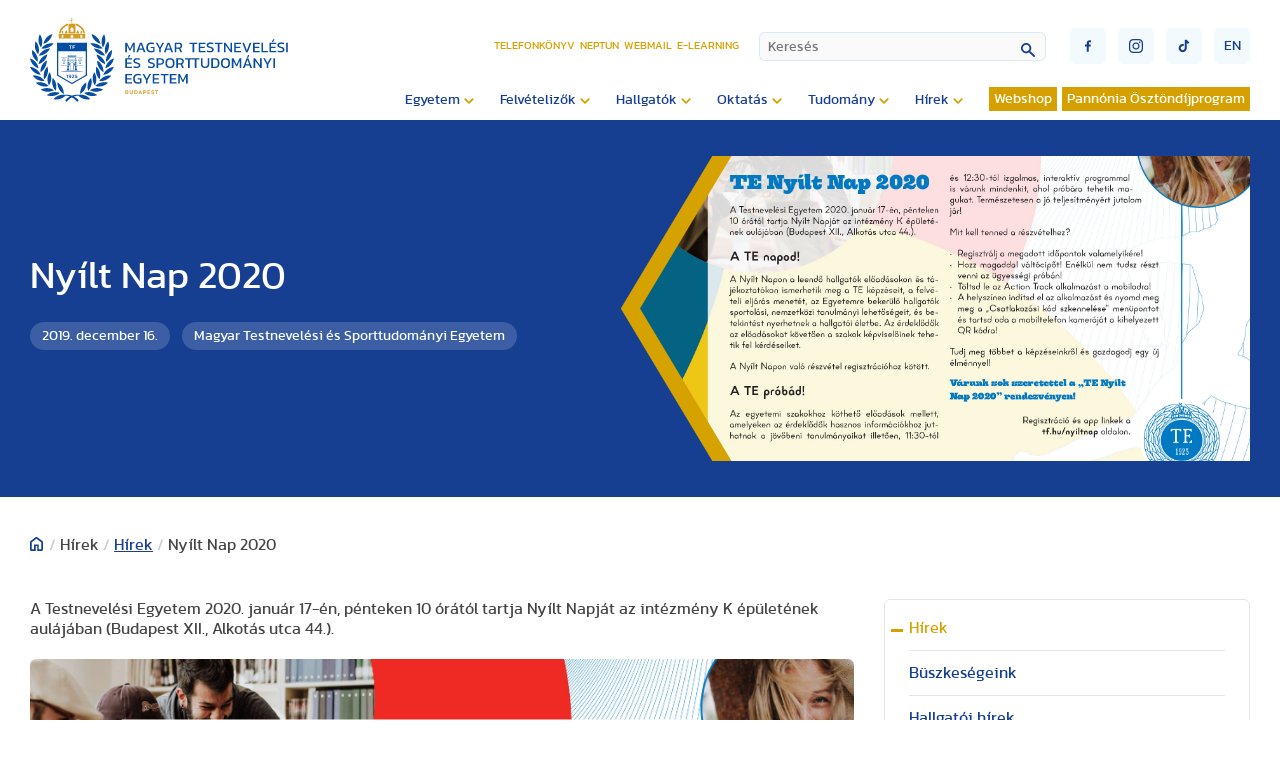

--- FILE ---
content_type: text/html; charset=utf-8
request_url: https://tf.hu/hirek/hirek/10344-nyilt-nap-2020
body_size: 34656
content:

<!doctype html>

<!--
sitebuild:
  _     _       _            _
 | |__ | | __ _| |__   ___  | |__  _   _
 | '_ \| |/ _` | '_ \ / _ \ | '_ \| | | |
 | |_) | | (_| | | | | (_) || | | | |_| |
 |_.__/|_|\__,_|_| |_|\___(_)_| |_|\__,_|
-->

<html lang="hu-hu">
<head>
   <link rel="preload" href="/templates/te_v3/js/script.js" as="script">
   <meta charset="utf-8">
	<meta property="og:title" content="Nyílt Nap 2020">
	<meta property="og:type" content="article">
	<meta property="og:image" content="https://tf.hu/images/2019/12/Nyílt_Nap_2020_szórólap.jpg">
	<meta property="og:url" content="https://tf.hu/hirek/hirek/10344-nyilt-nap-2020">
	<meta property="og:site_name" content="Magyar Testnevelési és Sporttudományi Egyetem">
	<meta property="og:description" content="A Testnevelési Egyetem 2020. január 17-én, pénteken 10 órától tartja Nyílt Napját az intézmény K épületének aulájában.">
	<meta name="description" content="A Testnevelési Egyetem 2020. január 17-én, pénteken 10 órától tartja Nyílt Napját az intézmény K épületének aulájában.">
	<title>Magyar Testnevelési és Sporttudományi Egyetem - Nyílt Nap 2020</title>
<link href="https://tf.hu/components/com_monthlyarchive/assets/uikit/uikit.min.css?v=20251013064916" rel="stylesheet" data-asset-name="web357.monthly-archive.uikit-css">
	<link href="https://tf.hu/modules/mod_monthlyarchive/assets/css/mod_monthlyarchive.css?v=20251013064916" rel="stylesheet" data-asset-name="web357.monthly-archive.mod_monthlyarchive">
	<link href="/media/vendor/awesomplete/css/awesomplete.css?1.1.7" rel="stylesheet" data-asset-name="awesomplete">
	<link href="/media/plg_system_jcepro/site/css/content.min.css?86aa0286b6232c4a5b58f892ce080277" rel="stylesheet">
	<link href="/templates/te_v3/css/template.css?77000" rel="stylesheet">
	<link href="/templates/te_v3/css/splide-core.min.css" rel="stylesheet">
	<link href="/templates/te_v3/css/custom.css" rel="stylesheet">
	<link href="/plugins/system/cookiespolicynotificationbar/assets/css/cpnb-style.min.css?v=20260127181905" rel="stylesheet" media="all">
	<style>

/* BEGIN: Cookies Policy Notification Bar - J! system plugin (Powered by: Web357.com) */
.cpnb-outer { border-color: rgba(32, 34, 38, 1); }
.cpnb-outer.cpnb-div-position-top { border-bottom-width: 1px; }
.cpnb-outer.cpnb-div-position-bottom { border-top-width: 1px; }
.cpnb-outer.cpnb-div-position-top-left, .cpnb-outer.cpnb-div-position-top-right, .cpnb-outer.cpnb-div-position-bottom-left, .cpnb-outer.cpnb-div-position-bottom-right { border-width: 1px; }
.cpnb-message { color: #f1f1f3; }
.cpnb-message a { color: #ffffff }
.cpnb-button, .cpnb-button-ok, .cpnb-m-enableAllButton { -webkit-border-radius: 4px; -moz-border-radius: 4px; border-radius: 4px; font-size: 12px; color: #ffffff; background-color: rgba(0, 120, 193, 0.8); }
.cpnb-button:hover, .cpnb-button:focus, .cpnb-button-ok:hover, .cpnb-button-ok:focus, .cpnb-m-enableAllButton:hover, .cpnb-m-enableAllButton:focus { color: #ffffff; background-color: rgba(0, 120, 193, 1); }
.cpnb-button-decline, .cpnb-button-delete, .cpnb-button-decline-modal, .cpnb-m-DeclineAllButton { color: #ffffff; background-color: rgba(175, 38, 20, 0.8); }
.cpnb-button-decline:hover, .cpnb-button-decline:focus, .cpnb-button-delete:hover, .cpnb-button-delete:focus, .cpnb-button-decline-modal:hover, .cpnb-button-decline-modal:focus, .cpnb-m-DeclineAllButton:hover, .cpnb-m-DeclineAllButton:focus { color: #ffffff; background-color: rgba(175, 38, 20, 1); }
.cpnb-button-cancel, .cpnb-button-reload, .cpnb-button-cancel-modal { color: #ffffff; background-color: rgba(90, 90, 90, 1); }
.cpnb-button-cancel:hover, .cpnb-button-cancel:focus, .cpnb-button-reload:hover, .cpnb-button-reload:focus, .cpnb-button-cancel-modal:hover, .cpnb-button-cancel-modal:focus { color: #ffffff; background-color: rgba(54, 54, 54, 1); }
.cpnb-button-settings, .cpnb-button-settings-modal { color: #ffffff; background-color: rgba(90, 90, 90, 1); }
.cpnb-button-settings:hover, .cpnb-button-settings:focus, .cpnb-button-settings-modal:hover, .cpnb-button-settings-modal:focus { color: #ffffff; background-color: rgba(54, 54, 54, 1); }
.cpnb-button-more-default, .cpnb-button-more-modal { color: #363636; background-color: rgba(211, 187, 154, 0.8); }
.cpnb-button-more-default:hover, .cpnb-button-more-modal:hover, .cpnb-button-more-default:focus, .cpnb-button-more-modal:focus { color: #363636; background-color: rgba(211, 187, 154, 1); }
.cpnb-m-SaveChangesButton { color: #ffffff; background-color: rgba(133, 199, 136, 1); }
.cpnb-m-SaveChangesButton:hover, .cpnb-m-SaveChangesButton:focus { color: #ffffff; background-color: rgba(96, 153, 100, 1); }
@media only screen and (max-width: 600px) {
.cpnb-left-menu-toggle::after, .cpnb-left-menu-toggle-button {
content: "Categories";
}
}
/* END: Cookies Policy Notification Bar - J! system plugin (Powered by: Web357.com) */
</style>
<script src="/media/vendor/jquery/js/jquery.js?3.7.1" data-asset-name="jquery"></script>
	<script src="https://tf.hu/components/com_monthlyarchive/assets/js/jq.no-conflict.js?v=20251013064916" data-asset-name="web357.monthly-archive.noconflict-js"></script>
	<script src="https://tf.hu/components/com_monthlyarchive/assets/uikit/uikit.min.js?v=20251013064916" data-asset-name="web357.monthly-archive.uikit-js"></script>
	<script src="https://tf.hu/components/com_monthlyarchive/assets/uikit/uikit-icons.min.js?v=20251013064916" data-asset-name="web357.monthly-archive.uikit-js-icons"></script>
	<script type="application/json" class="joomla-script-options new">{
    "joomla.jtext": {
        "MOD_FINDER_SEARCH_VALUE": "Keresés",
        "JLIB_JS_AJAX_ERROR_OTHER": "Hiba merült fel a JSON adatok lekérése közben: HTTP %s állapotkód.",
        "JLIB_JS_AJAX_ERROR_PARSE": "Elemzési hiba történt a következő JSON adatok feldolgozása során:<br><code style=\"color:inherit;white-space:pre-wrap;padding:0;margin:0;border:0;background:inherit;\">%s<\/code>"
    },
    "finder-search": {
        "url": "\/component\/finder\/?task=suggestions.suggest&format=json&tmpl=component&Itemid=3529"
    },
    "system.paths": {
        "root": "",
        "rootFull": "https:\/\/tf.hu\/",
        "base": "",
        "baseFull": "https:\/\/tf.hu\/"
    },
    "csrf.token": "e6b44a54947aa6161fa413b53773fc82"
}</script>
	<script src="/media/system/js/core.js?2cb912" data-asset-name="core"></script>
	<script src="/media/vendor/awesomplete/js/awesomplete.js?1.1.7" defer data-asset-name="awesomplete"></script>
	<script src="/media/com_finder/js/finder.js?755761" type="module" data-asset-name="com_finder.finder" data-asset-dependencies="core"></script>
	<script src="/plugins/system/cookiespolicynotificationbar/assets/js/cookies-policy-notification-bar.min.js?v=20260127181905"></script>
	<script type="application/ld+json">{
    "@context": "https://schema.org",
    "@graph": [
        {
            "@type": "Organization",
            "@id": "https://tf.hu/#/schema/Organization/base",
            "name": "Magyar Testnevelési és Sporttudományi Egyetem",
            "url": "https://tf.hu/"
        },
        {
            "@type": "WebSite",
            "@id": "https://tf.hu/#/schema/WebSite/base",
            "url": "https://tf.hu/",
            "name": "Magyar Testnevelési és Sporttudományi Egyetem",
            "publisher": {
                "@id": "https://tf.hu/#/schema/Organization/base"
            },
            "potentialAction": {
                "@type": "SearchAction",
                "target": "https://tf.hu/kereso?q={search_term_string}",
                "query-input": "required name=search_term_string"
            }
        },
        {
            "@type": "WebPage",
            "@id": "https://tf.hu/#/schema/WebPage/base",
            "url": "https://tf.hu/hirek/hirek/10344-nyilt-nap-2020",
            "name": "Magyar Testnevelési és Sporttudományi Egyetem - Nyílt Nap 2020",
            "description": "A Testnevelési Egyetem 2020. január 17-én, pénteken 10 órától tartja Nyílt Napját az intézmény K épületének aulájában.",
            "isPartOf": {
                "@id": "https://tf.hu/#/schema/WebSite/base"
            },
            "about": {
                "@id": "https://tf.hu/#/schema/Organization/base"
            },
            "inLanguage": "hu-HU"
        },
        {
            "@type": "Article",
            "@id": "https://tf.hu/#/schema/com_content/article/10344",
            "name": "Nyílt Nap 2020",
            "headline": "Nyílt Nap 2020",
            "inLanguage": "hu-HU",
            "author": {
                "@type": "Person",
                "name": "Magyar Testnevelési és Sporttudományi Egyetem"
            },
            "thumbnailUrl": "images/2019/12/Nyílt_Nap_2020_szórólap.jpg",
            "articleSection": "Hírek gyűjtő (hu), Hírek",
            "dateCreated": "2019-12-16T09:42:31+00:00",
            "isPartOf": {
                "@id": "https://tf.hu/#/schema/WebPage/base"
            }
        }
    ]
}</script>
	<script>jMA(document).ready(function($) {
    "use strict";

	// bind change event to select
	$('#filter_date_module').on('change', function () {

		var filter_date_module = $('#filter_date_module').val(); // get selected value
		var menu_item_id = $('#menu_item_id_module').val(); // get selected value

		var url = 'index.php?option=com_monthlyarchive';

		if (filter_date_module) 
		{
			var date_arr = filter_date_module.split("-");
			var year = date_arr[0];
			var month = date_arr[1];

			if (year)
			{
				url += '&year=' + year;
			}

			if (month)
			{
				url += '&month=' + month;
			}
		}
		else
		{
			url += '&year=all';
		}

		if (menu_item_id) 
		{
			url += '&Itemid=' + menu_item_id;
		}

		url += '&task=archive.goToURL';

		$('#maModuleForm').attr('action', url);
		$('#maModuleForm').submit();
	});
});</script>
	<script>

// BEGIN: Cookies Policy Notification Bar - J! system plugin (Powered by: Web357.com)
var cpnb_config = {"w357_joomla_caching":0,"w357_position":"bottom","w357_show_close_x_icon":"1","w357_hide_after_time":"yes","w357_duration":"60","w357_animate_duration":"1000","w357_limit":"0","w357_message":"Sütiket (cookie) használunk, hogy javítsuk az Ön weboldalunkon történő élményét. A weboldal böngészésével elfogadja a sütik használatát.","w357_display_ok_btn":"1","w357_buttonText":"Rendben, értem!","w357_display_decline_btn":"1","w357_buttonDeclineText":"Elutasítom","w357_display_cancel_btn":"0","w357_buttonCancelText":"Cancel","w357_display_settings_btn":"1","w357_buttonSettingsText":"Beállítások","w357_buttonMoreText":"Bővebben","w357_buttonMoreLink":"","w357_display_more_info_btn":"1","w357_fontColor":"#f1f1f3","w357_linkColor":"#ffffff","w357_fontSize":"12px","w357_backgroundColor":"rgba(50, 58, 69, 1)","w357_borderWidth":"1","w357_body_cover":"1","w357_overlay_state":"0","w357_overlay_color":"rgba(10, 10, 10, 0.3)","w357_height":"auto","w357_cookie_name":"cookiesDirective","w357_link_target":"_self","w357_popup_width":"800","w357_popup_height":"600","w357_customText":"\u003Ch1\u003ESütikezelési irányelvek\u003C\/h1\u003E\r\n\u003Chr \/\u003E\r\n\u003Ch3\u003EÁltalános használat\u003C\/h3\u003E\r\n\u003Cp\u003EWeboldalunkon sütiket, nyomkövető képpontokat és kapcsolódó technológiákat használunk. A cookie-k kis adatfájlok, amelyeket platformunk szolgáltat és tárol az Ön eszközén. Webhelyünk az általunk vagy harmadik felektől származó sütiket használja különféle célokra, beleértve a weboldal üzemeltetését és személyre szabását.\u003C\/p\u003E\r\n\u003Ch3\u003EHarmadik fél\u003C\/h3\u003E\r\n\u003Cp\u003EWeboldalunk a különféle harmadik féltől származó szolgáltatások igénybevételét használja. Weboldalunk használatával ezek a szolgáltatások névtelen sütiket helyezhetnek el a Látogató böngészőjében, és saját sütiket küldhetnek a Látogató cookie fájljába. Ezek a szolgáltatások névtelen azonosítókat is gyűjthetnek és használhatnak, például IP-címet, HTTP-hivatkozót, egyedi eszközazonosítót és más, nem személyesen azonosítható információkat és szervernaplókat.\u003C\/p\u003E","w357_more_info_btn_type":"custom_text","w357_blockCookies":"1","w357_autoAcceptAfterScrolling":"0","w357_numOfScrolledPixelsBeforeAutoAccept":"300","w357_reloadPageAfterAccept":"0","w357_enableConfirmationAlerts":"0","w357_enableConfirmationAlertsForAcceptBtn":0,"w357_enableConfirmationAlertsForDeclineBtn":0,"w357_enableConfirmationAlertsForDeleteBtn":0,"w357_confirm_allow_msg":"Ennek a műveletnek a végrehajtása engedélyezi a webhely által beállított összes cookie-t. Biztos benne, hogy engedélyezi az összes cookie-t ezen a webhelyen?","w357_confirm_delete_msg":"Ennek a műveletnek a végrehajtása eltávolítja a webhely által beállított összes cookie-t. Biztos benne, hogy le akarja tiltani és törölni szeretné az összes cookie-t a böngészőjében?","w357_show_in_iframes":"0","w357_shortcode_is_enabled_on_this_page":0,"w357_base_url":"https:\/\/tf.hu\/","w357_base_ajax_url":"https:\/\/tf.hu\/","w357_current_url":"https:\/\/tf.hu\/hirek\/hirek\/10344-nyilt-nap-2020","w357_always_display":"0","w357_show_notification_bar":true,"w357_expiration_cookieSettings":"365","w357_expiration_cookieAccept":"365","w357_expiration_cookieDecline":"180","w357_expiration_cookieCancel":"3","w357_cookie_domain":"","w357_accept_button_class_notification_bar":"cpnb-accept-btn","w357_decline_button_class_notification_bar":"cpnb-decline-btn","w357_cancel_button_class_notification_bar":"cpnb-cancel-btn","w357_settings_button_class_notification_bar":"cpnb-settings-btn","w357_moreinfo_button_class_notification_bar":"cpnb-moreinfo-btn","w357_accept_button_class_notification_bar_modal_window":"cpnb-accept-btn-m","w357_decline_button_class_notification_bar_modal_window":"cpnb-decline-btn-m","w357_save_button_class_notification_bar_modal_window":"cpnb-save-btn-m","w357_buttons_ordering":"[\u0022ok\u0022,\u0022decline\u0022,\u0022cancel\u0022,\u0022settings\u0022,\u0022moreinfo\u0022]"};
// END: Cookies Policy Notification Bar - J! system plugin (Powered by: Web357.com)
</script>
	<script>

// BEGIN: Cookies Policy Notification Bar - J! system plugin (Powered by: Web357.com)
var cpnb_cookiesCategories = {"cookie_categories_group0":{"cookie_category_id":"required-cookies","cookie_category_name":"Szükséges sütik","cookie_category_description":"A szükséges vagy funkcionális sütik a webhelyeink funkcionalitására vonatkoznak, és lehetővé teszik számunkra, hogy javítsuk a weboldalunkon keresztül kínált szolgáltatásokat, például lehetővé téve számunkra, hogy információkat vigyünk át a weboldalunk egyes oldalai közt. Így elkerülhetjük a beállítások újbóli beírását, amikor visszatér weboldalunkra.\r\n\u003Cbr \/\u003E\u003Cbr \/\u003E\r\n\u003Cul\u003E\r\n\u003Cli\u003E- véletlenszerű szám (Joomla munkamenet) \r\n\u003Cli\u003E- cookiesDirective\r\n\u003Cli\u003E- cpnb_cookiesSettings\r\n\u003C\/ul\u003E","cookie_category_checked_by_default":"2","cookie_category_status":"1"},"cookie_categories_group1":{"cookie_category_id":"analytical-cookies","cookie_category_name":"Google Analytics sütik","cookie_category_description":"Az Európai Gazdasági Térségben (EGT) lévő végfelhasználóknak beleegyezésüket kell adniuk ahhoz, hogy személyes adataikat hirdetési célokból megosszák a Google-lal, az EU-beli felhasználók hozzájárulására vonatkozó irányelveknek megfelelően. Ha az adatok nincsenek megjelölve beleegyezettként, az hatással lehet a hirdetések személyre szabására és a mérésre.","cookie_category_checked_by_default":"1","cookie_category_status":"1"},"cookie_categories_group2":{"cookie_category_id":"social-media-cookies","cookie_category_name":"Közösségi média","cookie_category_description":"Ezek a sütik lehetővé teszik a weboldal tartalmainak megosztását a közösségi média platformjaival (pl. Facebook, Twitter, Instagram). Nem ellenőrizhetjük ezeket a sütiket, mivel maguk a közösségi média platformok állítják be őket.\r\n\u003Cbr \/\u003E\u003Cbr \/\u003E\r\n\u003Cul\u003E\r\n\u003Cli\u003E- __atuvc\r\n\u003Cli\u003E- __atuvs\r\n\u003C\/ul\u003E","cookie_category_checked_by_default":"1","cookie_category_status":"1"}};
// END: Cookies Policy Notification Bar - J! system plugin (Powered by: Web357.com)
</script>
	<script>

// BEGIN: Cookies Policy Notification Bar - J! system plugin (Powered by: Web357.com)
var cpnb_manager = {"w357_m_modalState":"1","w357_m_floatButtonState":"0","w357_m_floatButtonPosition":"bottom_left","w357_m_HashLink":"cookies","w357_m_modal_menuItemSelectedBgColor":"rgba(200, 200, 200, 1)","w357_m_saveChangesButtonColorAfterChange":"rgba(13, 92, 45, 1)","w357_m_floatButtonIconSrc":"https:\/\/tf.hu\/media\/plg_system_cookiespolicynotificationbar\/icons\/cpnb-cookies-manager-icon-1-64x64.png","w357_m_FloatButtonIconType":"image","w357_m_FloatButtonIconFontAwesomeName":"fas fa-cookie-bite","w357_m_FloatButtonIconFontAwesomeSize":"fa-lg","w357_m_FloatButtonIconFontAwesomeColor":"rgba(61, 47, 44, 0.84)","w357_m_FloatButtonIconUikitName":"cog","w357_m_FloatButtonIconUikitSize":"1","w357_m_FloatButtonIconUikitColor":"rgba(61, 47, 44, 0.84)","w357_m_floatButtonText":"Cookies Manager","w357_m_modalHeadingText":"Részletes sütibeállítás","w357_m_checkboxText":"Engedélyezett","w357_m_lockedText":"(Lezárva)","w357_m_EnableAllButtonText":"Összes süti engedélyezése","w357_m_DeclineAllButtonText":"Összes süti elutasítása","w357_m_SaveChangesButtonText":"Beállítások mentése","w357_m_confirmationAlertRequiredCookies":"Ezek a sütik feltétlenül szükségesek ennek a honlapnak a működéséhez. Nem tilthatja le a sütik ezen kategóriáját. Köszönjük a megértésed!"};
// END: Cookies Policy Notification Bar - J! system plugin (Powered by: Web357.com)
</script>

   <meta http-equiv="X-UA-Compatible" content="IE=edge,chrome=1">
   <meta name="viewport" content="width=device-width, initial-scale=1.0, maximum-scale=1.0, user-scalable=0">

   <!-- Extra sorok, ha azt akarjuk, hogy a fájlok minden esetben újra töltődjenek 
      <meta Http-Equiv="Cache-Control" Content="no-cache">
      <meta Http-Equiv="Pragma" Content="no-cache">
      <meta Http-Equiv="Expires" Content="0">
      <meta Http-Equiv="Pragma-directive: no-cache">
      <meta Http-Equiv="Cache-directive: no-cache">
   -->

   <!-- Favicon -->
   <link rel="apple-touch-icon" sizes="180x180" href="https://tf.hu/templates/te_v3/images/favicon/apple-touch-icon.png">
   <link rel="icon" type="image/png" sizes="32x32" href="https://tf.hu/templates/te_v3/images/favicon/favicon-32x32.png">
   <link rel="icon" type="image/png" sizes="16x16" href="https://tf.hu/templates/te_v3/images/favicon/favicon-16x16.png">
   <link rel="manifest" href="https://tf.hu/templates/te_v3/images/favicon/site.webmanifest">
   <link rel="mask-icon" href="https://tf.hu/templates/te_v3/images/favicon/safari-pinned-tab.svg" color="#5bbad5">
   <link rel="shortcut icon" href="https://tf.hu/templates/te_v3/images/favicon/favicon.ico">
   <meta name="msapplication-TileColor" content="#2d89ef">
   <meta name="msapplication-config" content="https://tf.hu/templates/te_v3/images/favicon/browserconfig.xml">
   <meta name="theme-color" content="#ffffff">

<!-- BEGIN: Google Analytics (alapértelmezett)(analytical-cookies-alltime) -->
<script>
window.dataLayer = window.dataLayer || [];
function gtag(){dataLayer.push(arguments);}
gtag('consent', 'default', {
    'ad_storage': 'denied',
    'analytics_storage': 'denied',
    'functionality_storage': 'denied',
    'security_storage': 'denied',
    'personalization_storage': 'denied',
    'ad_personalization': 'denied',
    'ad_user_data': 'denied'
});
</script>

<!-- Google tag (gtag.js) -->
<script async src="https://www.googletagmanager.com/gtag/js?id=G-15ZZJKBK85"></script>
<script>
window.dataLayer = window.dataLayer || [];
function gtag(){dataLayer.push(arguments);}
gtag('js', new Date());
gtag('config', 'G-15ZZJKBK85');
</script>

<!-- END: Google Analytics (alapértelmezett) -->

<!-- BEGIN: Google Analytics (ha a felhasználó beleegyezik)(analytical-cookies-after) -->
<script data-cpnb-category="analytical-cookies"  data-cpnb-load="after" data-cpnb-js="[base64]"></script>
<!-- END: Google Analytics (ha a felhasználó beleegyezik) -->

<!-- BEGIN: Google Analytics (ha a felhasználó elutasítja)(analytical-cookies-decline) -->
<script data-cpnb-category="analytical-cookies"  data-cpnb-load="decline" data-cpnb-js="[base64]"></script>
<!-- END: Google Analytics (ha a felhasználó elutasítja) -->
</head>
<body id="id2924">

   <section id="header">
      <div class="container">

                  <a id="logo" href="/./."><div id="logoPlaceholder"></div></a>
         
         <div id="navigationContainer">

            <div id="miscellaneousNavigations">
               <ul id="headerMenu">
<li class="item-106"><a href="/telefonkonyv" >Telefonkönyv</a></li><li class="item-107"><a href="https://tf.hu/hallgatok/neptun" target="_blank" rel="noopener noreferrer">Neptun</a></li><li class="item-108"><a href="https://outlook.office.com/" target="_blank" rel="noopener noreferrer">Webmail</a></li><li class="item-3861"><a href="https://e-learning.tf.hu/" target="_blank" rel="noopener noreferrer">E-learning</a></li></ul>

               
<form id="finder-searchform" action="/kereso" method="get" role="search">
    <div class="mod-finder__search input-group"><input type="text" name="q" id="mod-finder-searchword341" class="js-finder-search-query form-control" value="" placeholder="Keresés"><button class="btn btn-primary" type="submit"></button></div>
            </form>

               <button id="mobileSearchButton"><img src="/templates/te_v3/images/lupe.svg" /></button>
               <div id="burgerMenu" class="">
                  <div class="top"></div>
                  <div class="middle"></div>
                  <div class="bottom"></div>
               </div>
               <div id="miscellaneousButtons">
                  <div>
                     <a href="https://www.facebook.com/uniTestnevelesiEgyetem" target="_blank"><button class="socialButton" id="socialButtonFacebook" type="submit"><img src="/templates/te_v3/images/socialFacebook.svg" /></button></a>
                     <a href="https://www.instagram.com/sportsuniversity_tf" target="_blank"><button class="socialButton" id="socialButtonInstagram" type="submit"><img src="/templates/te_v3/images/socialInstagram.svg" /></button></a>
                     <a href="https://www.tiktok.com/@testnevelesiegyetem" target="_blank"><button class="socialButton" id="socialButtonToktok" type="submit"><img src="/templates/te_v3/images/socialTiktok.svg" /></button></a>
                  </div>
                  
    
   <a href="/en/news/news">
   <button class="languageSelectorButton" type="submit">en</button>
   </a>

  
               </div>
            </div>

            <input type="checkbox" name="nav" id="main-nav-check">
            <div id="menuContainer">
                              <ul id="siteMenu" class="desktopMenu">
<li class="item-116 deeper parent"><span class="mod-menu__heading nav-header ">Egyetem</span>
<ul class="nav-child unstyled small"><li class="item-117"><a href="/egyetem/kapcsolat" >Kapcsolat</a></li><li class="item-3133"><a href="/egyetem/elektronikus-ugyintezes" >Elektronikus ügyintézés</a></li><li class="item-118"><a href="/egyetem/rektori-koszonto" >Rektori köszöntő</a></li><li class="item-119"><a href="/egyetem/bemutatkozas-tortenet" >Bemutatkozás, történet</a></li><li class="item-120 deeper parent"><a href="/egyetem/kozerdeku-adatok" >Közérdekű adatok</a><ul class="nav-child unstyled small"><li class="item-139"><a href="/egyetem/kozerdeku-adatok/koltsegvetesek-beszamolok" >Költségvetések, beszámolók</a></li><li class="item-140"><a href="/egyetem/kozerdeku-adatok/kozbeszerzesi-tervek" >Közbeszerzési tervek</a></li></ul></li><li class="item-121 deeper parent"><a href="/egyetem/szervezeti-felepites" >Szervezeti felépítés</a><ul class="nav-child unstyled small"><li class="item-142"><a href="/egyetem/szervezeti-felepites/rektori-hivatal" >Rektori Hivatal</a></li><li class="item-141 deeper parent"><a href="/egyetem/szervezeti-felepites/intezetek-es-tanszekek" >Intézetek és tanszékek</a><ul class="nav-child unstyled small"><li class="item-151 deeper parent"><a href="/egyetem/szervezeti-felepites/intezetek-es-tanszekek/gazdasag-es-tarsadalomtudomanyi-intezet" >Gazdaság és Társadalomtudományi Intézet</a><ul class="nav-child unstyled small"><li class="item-194 deeper parent"><a href="/egyetem/szervezeti-felepites/intezetek-es-tanszekek/gazdasag-es-tarsadalomtudomanyi-intezet/pszichologia-es-sportpszichologia-tanszek" >Pszichológia és Sportpszichológia Tanszék</a><ul class="nav-child unstyled small"><li class="item-209"><a href="/egyetem/szervezeti-felepites/intezetek-es-tanszekek/gazdasag-es-tarsadalomtudomanyi-intezet/pszichologia-es-sportpszichologia-tanszek/oktatott-tantargyak" >Oktatott tantárgyak</a></li><li class="item-4398"><a href="/egyetem/szervezeti-felepites/intezetek-es-tanszekek/gazdasag-es-tarsadalomtudomanyi-intezet/pszichologia-es-sportpszichologia-tanszek/oktatok-fogadoorai" >Oktatók fogadóórái</a></li><li class="item-210"><a href="/egyetem/szervezeti-felepites/intezetek-es-tanszekek/gazdasag-es-tarsadalomtudomanyi-intezet/pszichologia-es-sportpszichologia-tanszek/meghirdetett-tdk-temak" >Meghirdetett TDK témák</a></li><li class="item-211"><a href="/egyetem/szervezeti-felepites/intezetek-es-tanszekek/gazdasag-es-tarsadalomtudomanyi-intezet/pszichologia-es-sportpszichologia-tanszek/oktatasi-segedanyagok" >Oktatási segédanyagok</a></li><li class="item-212"><a href="/egyetem/szervezeti-felepites/intezetek-es-tanszekek/gazdasag-es-tarsadalomtudomanyi-intezet/pszichologia-es-sportpszichologia-tanszek/kutatasi-teruletek" >Kutatási területek</a></li><li class="item-4205"><a href="/egyetem/szervezeti-felepites/intezetek-es-tanszekek/gazdasag-es-tarsadalomtudomanyi-intezet/pszichologia-es-sportpszichologia-tanszek/szak-es-diplomadolgozat" >Szak- és diplomadolgozat</a></li><li class="item-213"><a href="https://tf.hu/egyetem/szervezeti-felepites/alumni-es-karrier-iroda/pszichologiai-es-eletvezetesi-tanacsadas" >Pszichológiai és életvezetési tanácsadás</a></li></ul></li><li class="item-195 deeper parent"><a href="/egyetem/szervezeti-felepites/intezetek-es-tanszekek/gazdasag-es-tarsadalomtudomanyi-intezet/sportjogi-tanszek" >Sportjogi Tanszék</a><ul class="nav-child unstyled small"><li class="item-4235"><a href="/egyetem/szervezeti-felepites/intezetek-es-tanszekek/gazdasag-es-tarsadalomtudomanyi-intezet/sportjogi-tanszek/intezet-bemutatasa" >Intézet bemutatása</a></li><li class="item-4237"><a href="/egyetem/szervezeti-felepites/intezetek-es-tanszekek/gazdasag-es-tarsadalomtudomanyi-intezet/sportjogi-tanszek/oktatott-targyak" >Oktatott tárgyak</a></li><li class="item-4238"><a href="/egyetem/szervezeti-felepites/intezetek-es-tanszekek/gazdasag-es-tarsadalomtudomanyi-intezet/sportjogi-tanszek/szak-es-diplomadolgozati-temakorok-kutatasi-temak-tdk-temakorok" >Szak- és diplomadolgozati témakörök, Kutatási témák, TDK témakörök</a></li><li class="item-4239"><a href="/egyetem/szervezeti-felepites/intezetek-es-tanszekek/gazdasag-es-tarsadalomtudomanyi-intezet/sportjogi-tanszek/oktatoink-fogadoorai" >Oktatóink fogadóórái</a></li><li class="item-4240"><a href="/egyetem/szervezeti-felepites/intezetek-es-tanszekek/gazdasag-es-tarsadalomtudomanyi-intezet/sportjogi-tanszek/fotogaleria" >Fotógaléria</a></li><li class="item-4266"><a href="/egyetem/szervezeti-felepites/intezetek-es-tanszekek/gazdasag-es-tarsadalomtudomanyi-intezet/sportjogi-tanszek/prof-dr-sarkozy-tamas-emlekere" >Prof. Dr. Sárközy Tamás emlékére</a></li></ul></li><li class="item-192 deeper parent"><a href="/egyetem/szervezeti-felepites/intezetek-es-tanszekek/gazdasag-es-tarsadalomtudomanyi-intezet/sportmenedzsment-tanszek" >Sportmenedzsment Tanszék</a><ul class="nav-child unstyled small"><li class="item-196"><a href="/egyetem/szervezeti-felepites/intezetek-es-tanszekek/gazdasag-es-tarsadalomtudomanyi-intezet/sportmenedzsment-tanszek/oktatok-fogadoorai" >Oktatók fogadóórái</a></li><li class="item-4234"><a href="/egyetem/szervezeti-felepites/intezetek-es-tanszekek/gazdasag-es-tarsadalomtudomanyi-intezet/sportmenedzsment-tanszek/oktatott-targyak" >Oktatott tárgyak</a></li><li class="item-198"><a href="/egyetem/szervezeti-felepites/intezetek-es-tanszekek/gazdasag-es-tarsadalomtudomanyi-intezet/sportmenedzsment-tanszek/gyakorlatok" >Szakmai gyakorlat</a></li><li class="item-199"><a href="/egyetem/szervezeti-felepites/intezetek-es-tanszekek/gazdasag-es-tarsadalomtudomanyi-intezet/sportmenedzsment-tanszek/kutatasi-temak" >Kutatási témák</a></li><li class="item-200"><a href="/egyetem/szervezeti-felepites/intezetek-es-tanszekek/gazdasag-es-tarsadalomtudomanyi-intezet/sportmenedzsment-tanszek/szak-es-diplomadolgozat" >Szak- és diplomadolgozat</a></li><li class="item-201"><a href="/egyetem/szervezeti-felepites/intezetek-es-tanszekek/gazdasag-es-tarsadalomtudomanyi-intezet/sportmenedzsment-tanszek/oktatasi-segedanyagok" >Oktatási segédanyagok</a></li><li class="item-202"><a href="/egyetem/szervezeti-felepites/intezetek-es-tanszekek/gazdasag-es-tarsadalomtudomanyi-intezet/sportmenedzsment-tanszek/fotogaleria" >Fotógaléria</a></li><li class="item-203 deeper parent"><a href="/egyetem/szervezeti-felepites/intezetek-es-tanszekek/gazdasag-es-tarsadalomtudomanyi-intezet/sportmenedzsment-tanszek/tarsadalmi-befogadas-es-onkentesseg-az-europai-sportegyesuletekben" >Társadalmi befogadás és önkéntesség az európai sportegyesületekben</a><ul class="nav-child unstyled small"><li class="item-205"><a href="/egyetem/szervezeti-felepites/intezetek-es-tanszekek/gazdasag-es-tarsadalomtudomanyi-intezet/sportmenedzsment-tanszek/tarsadalmi-befogadas-es-onkentesseg-az-europai-sportegyesuletekben/sivsce-zarokonferencia" >SIVSCE zárókonferencia</a></li></ul></li><li class="item-204"><a href="/egyetem/szervezeti-felepites/intezetek-es-tanszekek/gazdasag-es-tarsadalomtudomanyi-intezet/sportmenedzsment-tanszek/egeszsegre-nevelo-es-szemleletformalo-eletmodprogramok" >Egészségre nevelő és szemléletformáló életmódprogramok</a></li></ul></li><li class="item-193 deeper parent"><a href="/egyetem/szervezeti-felepites/intezetek-es-tanszekek/gazdasag-es-tarsadalomtudomanyi-intezet/tarsadalomtudomanyi-tanszek" >Társadalomtudományi Tanszék</a><ul class="nav-child unstyled small"><li class="item-206"><a href="/egyetem/szervezeti-felepites/intezetek-es-tanszekek/gazdasag-es-tarsadalomtudomanyi-intezet/tarsadalomtudomanyi-tanszek/tantargyak" >Tantárgyak</a></li><li class="item-207"><a href="/egyetem/szervezeti-felepites/intezetek-es-tanszekek/gazdasag-es-tarsadalomtudomanyi-intezet/tarsadalomtudomanyi-tanszek/tdk-es-szakdolgozat-temak" >TDK és szakdolgozat témák</a></li><li class="item-4236"><a href="/egyetem/szervezeti-felepites/intezetek-es-tanszekek/gazdasag-es-tarsadalomtudomanyi-intezet/tarsadalomtudomanyi-tanszek/oktatoink-fogadoorai" >Oktatóink fogadóórái</a></li></ul></li><li class="item-4296 deeper parent"><a href="/egyetem/szervezeti-felepites/intezetek-es-tanszekek/gazdasag-es-tarsadalomtudomanyi-intezet/sportgazdasagi-es-dontestudomanyi-kutato-kozpont" >Sportgazdasági és Döntéstudományi Kutató Központ</a><ul class="nav-child unstyled small"><li class="item-4297"><a href="/egyetem/szervezeti-felepites/intezetek-es-tanszekek/gazdasag-es-tarsadalomtudomanyi-intezet/sportgazdasagi-es-dontestudomanyi-kutato-kozpont/oktatok-fogadoorai" >Oktatók fogadóórái</a></li><li class="item-4298"><a href="/egyetem/szervezeti-felepites/intezetek-es-tanszekek/gazdasag-es-tarsadalomtudomanyi-intezet/sportgazdasagi-es-dontestudomanyi-kutato-kozpont/kutatasi-temak" >Kutatási témák</a></li><li class="item-4299"><a href="/egyetem/szervezeti-felepites/intezetek-es-tanszekek/gazdasag-es-tarsadalomtudomanyi-intezet/sportgazdasagi-es-dontestudomanyi-kutato-kozpont/oktatott-targyak" >Oktatott tárgyak</a></li></ul></li></ul></li><li class="item-152 deeper parent"><a href="/egyetem/szervezeti-felepites/intezetek-es-tanszekek/sportagi-intezet" >Sportági Intézet</a><ul class="nav-child unstyled small"><li class="item-215 deeper parent"><a href="/egyetem/szervezeti-felepites/intezetek-es-tanszekek/sportagi-intezet/atletika-tanszek" >Atlétika Tanszék</a><ul class="nav-child unstyled small"><li class="item-222"><a href="/egyetem/szervezeti-felepites/intezetek-es-tanszekek/sportagi-intezet/atletika-tanszek/oktatott-tantargyak" >Oktatott tantárgyak</a></li><li class="item-223"><a href="/egyetem/szervezeti-felepites/intezetek-es-tanszekek/sportagi-intezet/atletika-tanszek/phd-temak" >PhD témák</a></li><li class="item-224"><a href="/egyetem/szervezeti-felepites/intezetek-es-tanszekek/sportagi-intezet/atletika-tanszek/tdk-temak" >TDK témák</a></li><li class="item-225"><a href="/egyetem/szervezeti-felepites/intezetek-es-tanszekek/sportagi-intezet/atletika-tanszek/oktatasi-segedanyagok" >Oktatási segédanyagok</a></li><li class="item-226"><a href="/egyetem/szervezeti-felepites/intezetek-es-tanszekek/sportagi-intezet/atletika-tanszek/kutatasi-temak-listaja" >Kutatási témák listája</a></li></ul></li><li class="item-214 deeper parent"><a href="/egyetem/szervezeti-felepites/intezetek-es-tanszekek/sportagi-intezet/edzeselmeleti-es-modszertani-kutato-kozpont" >Edzéselméleti és Módszertani Kutató Központ</a><ul class="nav-child unstyled small"><li class="item-4288"><a href="/egyetem/szervezeti-felepites/intezetek-es-tanszekek/sportagi-intezet/edzeselmeleti-es-modszertani-kutato-kozpont/hasznos-irodalmak" >Hasznos irodalmak</a></li><li class="item-4289"><a href="/egyetem/szervezeti-felepites/intezetek-es-tanszekek/sportagi-intezet/edzeselmeleti-es-modszertani-kutato-kozpont/oktatott-tantargyak" >Oktatott tantárgyak</a></li></ul></li><li class="item-219 deeper parent"><a href="/egyetem/szervezeti-felepites/intezetek-es-tanszekek/sportagi-intezet/kuzdosportok-tanszek" >Küzdősportok Tanszék</a><ul class="nav-child unstyled small"><li class="item-243"><a href="/egyetem/szervezeti-felepites/intezetek-es-tanszekek/sportagi-intezet/kuzdosportok-tanszek/oktatott-tantargyak" >Oktatott tantárgyak</a></li><li class="item-244"><a href="/egyetem/szervezeti-felepites/intezetek-es-tanszekek/sportagi-intezet/kuzdosportok-tanszek/oktatasi-segedanyagok" >Oktatási segédanyagok</a></li><li class="item-245"><a href="/egyetem/szervezeti-felepites/intezetek-es-tanszekek/sportagi-intezet/kuzdosportok-tanszek/szigorlati-temakorok" >Szigorlati témakörök</a></li><li class="item-246"><a href="/egyetem/szervezeti-felepites/intezetek-es-tanszekek/sportagi-intezet/kuzdosportok-tanszek/szakdolgozat-temak" >Szakdolgozat témák</a></li><li class="item-247"><a href="/egyetem/szervezeti-felepites/intezetek-es-tanszekek/sportagi-intezet/kuzdosportok-tanszek/kutatasi-temak" >Kutatási témák</a></li><li class="item-248"><a href="/egyetem/szervezeti-felepites/intezetek-es-tanszekek/sportagi-intezet/kuzdosportok-tanszek/ajanlott-honlapok" >Ajánlott honlapok</a></li></ul></li><li class="item-221 deeper parent"><a href="/egyetem/szervezeti-felepites/intezetek-es-tanszekek/sportagi-intezet/lovassportok-csoport" >Lovassportok Csoport</a><ul class="nav-child unstyled small"><li class="item-4130"><a href="https://tftovabbkepzo.hu/kepzesek/lovaskultura-oktato/" >Lovaskultúra oktató szakirányú továbbképzés</a></li><li class="item-3143"><a href="/egyetem/szervezeti-felepites/intezetek-es-tanszekek/sportagi-intezet/lovassportok-csoport/ba-edzo-lovassport" >Ba Edző, lovassport</a></li><li class="item-3144"><a href="/egyetem/szervezeti-felepites/intezetek-es-tanszekek/sportagi-intezet/lovassportok-csoport/msc-rekreacio-lovastabor" >Msc Rekreáció, lovastábor</a></li></ul></li><li class="item-220 deeper parent"><a href="/egyetem/szervezeti-felepites/intezetek-es-tanszekek/sportagi-intezet/rekreacio-tanszek" >Rekreáció és Aktív Életmód Tanszék</a><ul class="nav-child unstyled small"><li class="item-249"><a href="/egyetem/szervezeti-felepites/intezetek-es-tanszekek/sportagi-intezet/rekreacio-tanszek/taborok" >Táborok</a></li><li class="item-250"><a href="/egyetem/szervezeti-felepites/intezetek-es-tanszekek/sportagi-intezet/rekreacio-tanszek/gyakorlatok" >Szakmai gyakorlat</a></li><li class="item-252"><a href="/egyetem/szervezeti-felepites/intezetek-es-tanszekek/sportagi-intezet/rekreacio-tanszek/szak-es-diplomadolgozat" >Szak- és diplomadolgozat</a></li><li class="item-253"><a href="/egyetem/szervezeti-felepites/intezetek-es-tanszekek/sportagi-intezet/rekreacio-tanszek/kutatasi-temak" >Kutatási témák</a></li><li class="item-254"><a href="/egyetem/szervezeti-felepites/intezetek-es-tanszekek/sportagi-intezet/rekreacio-tanszek/vizsgakerdes-tetelsor" >Vizsgakérdés, tételsor</a></li></ul></li><li class="item-218 deeper parent"><a href="/egyetem/szervezeti-felepites/intezetek-es-tanszekek/sportagi-intezet/sportjatek-tanszek" >Sportjáték Tanszék</a><ul class="nav-child unstyled small"><li class="item-238"><a href="/egyetem/szervezeti-felepites/intezetek-es-tanszekek/sportagi-intezet/sportjatek-tanszek/tantargyak" >Tantárgyak</a></li><li class="item-239"><a href="/egyetem/szervezeti-felepites/intezetek-es-tanszekek/sportagi-intezet/sportjatek-tanszek/szakdolgozat-temak" >Szakdolgozat témák</a></li><li class="item-240"><a href="/egyetem/szervezeti-felepites/intezetek-es-tanszekek/sportagi-intezet/sportjatek-tanszek/kutatasi-teruletek" >Kutatási területek</a></li><li class="item-241"><a href="/egyetem/szervezeti-felepites/intezetek-es-tanszekek/sportagi-intezet/sportjatek-tanszek/vizsga-szigorlat" >Vizsga, szigorlat</a></li><li class="item-242"><a href="/egyetem/szervezeti-felepites/intezetek-es-tanszekek/sportagi-intezet/sportjatek-tanszek/konzultacio" >Konzultáció</a></li></ul></li><li class="item-3642 deeper parent"><a href="/egyetem/szervezeti-felepites/intezetek-es-tanszekek/sportagi-intezet/szellemi-sportok-kutato-kozpont" >Szellemi Sportok Kutató Központ</a><ul class="nav-child unstyled small"><li class="item-4268"><a href="/egyetem/szervezeti-felepites/intezetek-es-tanszekek/sportagi-intezet/szellemi-sportok-kutato-kozpont/a-kozpont-tortenete" >A központ története</a></li><li class="item-4269"><a href="/egyetem/szervezeti-felepites/intezetek-es-tanszekek/sportagi-intezet/szellemi-sportok-kutato-kozpont/oktatok-es-tantargyak" >Oktatók és tantárgyak</a></li></ul></li><li class="item-3445 deeper parent"><a href="/egyetem/szervezeti-felepites/intezetek-es-tanszekek/sportagi-intezet/technikai-sportok-csoport" >Technikai Sportok Csoport</a><ul class="nav-child unstyled small"><li class="item-4329"><a href="/egyetem/szervezeti-felepites/intezetek-es-tanszekek/sportagi-intezet/technikai-sportok-csoport/oktatok-es-tantargyak" >Oktatók és tantárgyak</a></li></ul></li><li class="item-4305"><a href="/egyetem/szervezeti-felepites/intezetek-es-tanszekek/sportagi-intezet/teli-sportok-csoport" >Téli Sportok csoport</a></li><li class="item-216 deeper parent"><a href="/egyetem/szervezeti-felepites/intezetek-es-tanszekek/sportagi-intezet/torna-rg-tanc-es-aerobik-tanszek" >Torna, RG, Tánc és Aerobik Tanszék</a><ul class="nav-child unstyled small"><li class="item-227"><a href="/egyetem/szervezeti-felepites/intezetek-es-tanszekek/sportagi-intezet/torna-rg-tanc-es-aerobik-tanszek/oktatott-tantargyak" >Oktatott tantárgyak</a></li><li class="item-228"><a href="/egyetem/szervezeti-felepites/intezetek-es-tanszekek/sportagi-intezet/torna-rg-tanc-es-aerobik-tanszek/oktatasi-segedanyagok" >Oktatási segédanyagok</a></li><li class="item-229"><a href="/egyetem/szervezeti-felepites/intezetek-es-tanszekek/sportagi-intezet/torna-rg-tanc-es-aerobik-tanszek/tdk-temak" >TDK témák</a></li><li class="item-230"><a href="/egyetem/szervezeti-felepites/intezetek-es-tanszekek/sportagi-intezet/torna-rg-tanc-es-aerobik-tanszek/kutatasi-teruletek" >Kutatási területek</a></li><li class="item-231"><a href="/egyetem/szervezeti-felepites/intezetek-es-tanszekek/sportagi-intezet/torna-rg-tanc-es-aerobik-tanszek/kutatasi-temak" >Szak-és diplomadolgozati témakör ajánlások</a></li></ul></li><li class="item-217 deeper parent"><a href="/egyetem/szervezeti-felepites/intezetek-es-tanszekek/sportagi-intezet/uszas-es-vizi-sportok-tanszek" >Úszás és Vízi Sportok Tanszék</a><ul class="nav-child unstyled small"><li class="item-232"><a href="/egyetem/szervezeti-felepites/intezetek-es-tanszekek/sportagi-intezet/uszas-es-vizi-sportok-tanszek/oktatott-tantargyak" >Oktatott tantárgyak</a></li><li class="item-233"><a href="/egyetem/szervezeti-felepites/intezetek-es-tanszekek/sportagi-intezet/uszas-es-vizi-sportok-tanszek/szigorlati-temakorok" >Szigorlati témakörök</a></li><li class="item-234"><a href="/egyetem/szervezeti-felepites/intezetek-es-tanszekek/sportagi-intezet/uszas-es-vizi-sportok-tanszek/szakdolgozat-temak" >Szakdolgozat témák</a></li><li class="item-235"><a href="/egyetem/szervezeti-felepites/intezetek-es-tanszekek/sportagi-intezet/uszas-es-vizi-sportok-tanszek/tdk-temak" >TDK témák</a></li><li class="item-236"><a href="/egyetem/szervezeti-felepites/intezetek-es-tanszekek/sportagi-intezet/uszas-es-vizi-sportok-tanszek/phd-temak" >PhD témák</a></li><li class="item-237"><a href="/egyetem/szervezeti-felepites/intezetek-es-tanszekek/sportagi-intezet/uszas-es-vizi-sportok-tanszek/kutatasi-temak" >Kutatási témák</a></li></ul></li></ul></li><li class="item-153 deeper parent"><a href="/egyetem/szervezeti-felepites/intezetek-es-tanszekek/sport-es-egeszsegtudomanyi-intezet" >Sport- és Egészségtudományi Intézet</a><ul class="nav-child unstyled small"><li class="item-258 deeper parent"><a href="/egyetem/szervezeti-felepites/intezetek-es-tanszekek/sport-es-egeszsegtudomanyi-intezet/egeszsegtudomanyi-es-sportorvosi-tanszek" >Egészségtudományi és Sportorvosi Tanszék</a><ul class="nav-child unstyled small"><li class="item-269"><a href="/egyetem/szervezeti-felepites/intezetek-es-tanszekek/sport-es-egeszsegtudomanyi-intezet/egeszsegtudomanyi-es-sportorvosi-tanszek/oktatott-targyak" >Oktatott tárgyak</a></li><li class="item-270"><a href="/egyetem/szervezeti-felepites/intezetek-es-tanszekek/sport-es-egeszsegtudomanyi-intezet/egeszsegtudomanyi-es-sportorvosi-tanszek/oktatasi-segedanyagok" >Oktatási segédanyagok</a></li><li class="item-271"><a href="/egyetem/szervezeti-felepites/intezetek-es-tanszekek/sport-es-egeszsegtudomanyi-intezet/egeszsegtudomanyi-es-sportorvosi-tanszek/tetelsor-vizsgakerdes" >Tételsor, vizsgakérdés</a></li><li class="item-272"><a href="/egyetem/szervezeti-felepites/intezetek-es-tanszekek/sport-es-egeszsegtudomanyi-intezet/egeszsegtudomanyi-es-sportorvosi-tanszek/phd-temak" >PHD témák</a></li><li class="item-273"><a href="/egyetem/szervezeti-felepites/intezetek-es-tanszekek/sport-es-egeszsegtudomanyi-intezet/egeszsegtudomanyi-es-sportorvosi-tanszek/szakdolgozat-es-tdk-temak" >Szakdolgozat és TDK témák</a></li><li class="item-274"><a href="/egyetem/szervezeti-felepites/intezetek-es-tanszekek/sport-es-egeszsegtudomanyi-intezet/egeszsegtudomanyi-es-sportorvosi-tanszek/kutatasi-temak" >Kutatási témák</a></li><li class="item-275"><a href="/egyetem/szervezeti-felepites/intezetek-es-tanszekek/sport-es-egeszsegtudomanyi-intezet/egeszsegtudomanyi-es-sportorvosi-tanszek/mediatar" >Médiatár</a></li></ul></li><li class="item-259 deeper parent"><a href="/egyetem/szervezeti-felepites/intezetek-es-tanszekek/sport-es-egeszsegtudomanyi-intezet/kineziologia-tanszek" >Kineziológia Tanszék</a><ul class="nav-child unstyled small"><li class="item-276"><a href="/egyetem/szervezeti-felepites/intezetek-es-tanszekek/sport-es-egeszsegtudomanyi-intezet/kineziologia-tanszek/oktatott-tantargyak" >Oktatott tantárgyak</a></li><li class="item-277"><a href="/egyetem/szervezeti-felepites/intezetek-es-tanszekek/sport-es-egeszsegtudomanyi-intezet/kineziologia-tanszek/oktatasi-segedanyagok" >Oktatási segédanyagok</a></li><li class="item-278"><a href="/egyetem/szervezeti-felepites/intezetek-es-tanszekek/sport-es-egeszsegtudomanyi-intezet/kineziologia-tanszek/vizsgakerdesek-tetelek" >Vizsgakérdések, tételek</a></li><li class="item-279"><a href="/egyetem/szervezeti-felepites/intezetek-es-tanszekek/sport-es-egeszsegtudomanyi-intezet/kineziologia-tanszek/tdk-es-szakdolgozat" >TDK és szakdolgozat</a></li><li class="item-280"><a href="/egyetem/szervezeti-felepites/intezetek-es-tanszekek/sport-es-egeszsegtudomanyi-intezet/kineziologia-tanszek/phd-temak" >PhD témák</a></li><li class="item-281 deeper parent"><a href="/egyetem/szervezeti-felepites/intezetek-es-tanszekek/sport-es-egeszsegtudomanyi-intezet/kineziologia-tanszek/laborok" >Laborok</a><ul class="nav-child unstyled small"><li class="item-282"><a href="/egyetem/szervezeti-felepites/intezetek-es-tanszekek/sport-es-egeszsegtudomanyi-intezet/kineziologia-tanszek/laborok/izommechanikai-labor" >Izommechanikai labor</a></li><li class="item-283"><a href="/egyetem/szervezeti-felepites/intezetek-es-tanszekek/sport-es-egeszsegtudomanyi-intezet/kineziologia-tanszek/laborok/mozgaselemzo-labor" >Mozgáselemző labor</a></li><li class="item-284"><a href="/egyetem/szervezeti-felepites/intezetek-es-tanszekek/sport-es-egeszsegtudomanyi-intezet/kineziologia-tanszek/laborok/dynamometrias-labor" >Dynamometriás labor</a></li><li class="item-285"><a href="/egyetem/szervezeti-felepites/intezetek-es-tanszekek/sport-es-egeszsegtudomanyi-intezet/kineziologia-tanszek/laborok/poszturografiai-labor" >Poszturográfiai labor</a></li><li class="item-286"><a href="/egyetem/szervezeti-felepites/intezetek-es-tanszekek/sport-es-egeszsegtudomanyi-intezet/kineziologia-tanszek/laborok/neuro-mechanikai-es-mozgasszabalyozasi-labor" >Neuro-mechanikai és mozgásszabályozási labor</a></li></ul></li></ul></li><li class="item-257 deeper parent"><a href="/egyetem/szervezeti-felepites/intezetek-es-tanszekek/sport-es-egeszsegtudomanyi-intezet/molekularis-edzeselettani-kutato-kozpont" >Molekuláris Edzésélettani Kutató Központ</a><ul class="nav-child unstyled small"><li class="item-261"><a href="/egyetem/szervezeti-felepites/intezetek-es-tanszekek/sport-es-egeszsegtudomanyi-intezet/molekularis-edzeselettani-kutato-kozpont/kutatas" >Kutatás</a></li><li class="item-262"><a href="/egyetem/szervezeti-felepites/intezetek-es-tanszekek/sport-es-egeszsegtudomanyi-intezet/molekularis-edzeselettani-kutato-kozpont/oktatott-tantargyak" >Oktatott tantárgyak</a></li><li class="item-263"><a href="/egyetem/szervezeti-felepites/intezetek-es-tanszekek/sport-es-egeszsegtudomanyi-intezet/molekularis-edzeselettani-kutato-kozpont/oktatasi-anyagok" >Oktatási anyagok</a></li><li class="item-264"><a href="/egyetem/szervezeti-felepites/intezetek-es-tanszekek/sport-es-egeszsegtudomanyi-intezet/molekularis-edzeselettani-kutato-kozpont/munkatarsak" >Munkatársak</a></li><li class="item-265"><a href="/egyetem/szervezeti-felepites/intezetek-es-tanszekek/sport-es-egeszsegtudomanyi-intezet/molekularis-edzeselettani-kutato-kozpont/egyuttmukodesek" >Együttműködések</a></li><li class="item-266"><a href="/egyetem/szervezeti-felepites/intezetek-es-tanszekek/sport-es-egeszsegtudomanyi-intezet/molekularis-edzeselettani-kutato-kozpont/palyazatok" >Pályázatok</a></li><li class="item-267"><a href="/egyetem/szervezeti-felepites/intezetek-es-tanszekek/sport-es-egeszsegtudomanyi-intezet/molekularis-edzeselettani-kutato-kozpont/szakdolgozat-tdk-ph-d" >Szakdolgozat, TDK, Ph.D</a></li><li class="item-268"><a href="/egyetem/szervezeti-felepites/intezetek-es-tanszekek/sport-es-egeszsegtudomanyi-intezet/molekularis-edzeselettani-kutato-kozpont/elerhetoseg" >Elérhetőség</a></li></ul></li><li class="item-260"><a href="http://sporttaplalkozas.tf.hu/" >Sport-táplálkozástudományi Központ</a></li><li class="item-3148 deeper parent"><a href="/egyetem/szervezeti-felepites/intezetek-es-tanszekek/sport-es-egeszsegtudomanyi-intezet/sportelettani-kutato-kozpont" >Sportélettani Kutató Központ</a><ul class="nav-child unstyled small"><li class="item-3149"><a href="/egyetem/szervezeti-felepites/intezetek-es-tanszekek/sport-es-egeszsegtudomanyi-intezet/sportelettani-kutato-kozpont/munkatarsak" >Munkatársak</a></li><li class="item-3150"><a href="/egyetem/szervezeti-felepites/intezetek-es-tanszekek/sport-es-egeszsegtudomanyi-intezet/sportelettani-kutato-kozpont/fogadoorak" >Fogadóórák</a></li><li class="item-3151"><a href="/egyetem/szervezeti-felepites/intezetek-es-tanszekek/sport-es-egeszsegtudomanyi-intezet/sportelettani-kutato-kozpont/laborok" >Laborok</a></li><li class="item-3152"><a href="/egyetem/szervezeti-felepites/intezetek-es-tanszekek/sport-es-egeszsegtudomanyi-intezet/sportelettani-kutato-kozpont/kutatasi-tdk-es-szakdolgozat-temak" >Kutatási, TDK és szakdolgozat témák</a></li></ul></li></ul></li><li class="item-150 deeper parent"><a href="/egyetem/szervezeti-felepites/intezetek-es-tanszekek/tanarkepzo-intezet" >Tanárképző Intézet</a><ul class="nav-child unstyled small"><li class="item-154 deeper parent"><a href="/egyetem/szervezeti-felepites/intezetek-es-tanszekek/tanarkepzo-intezet/pedagogia-tanszek" >Pedagógia Tanszék</a><ul class="nav-child unstyled small"><li class="item-158"><a href="/egyetem/szervezeti-felepites/intezetek-es-tanszekek/tanarkepzo-intezet/pedagogia-tanszek/oktatott-tantargyak" >Oktatott tantárgyak</a></li><li class="item-159"><a href="/egyetem/szervezeti-felepites/intezetek-es-tanszekek/tanarkepzo-intezet/pedagogia-tanszek/szakdolgozat-es-tdk-temak" >Szakdolgozat és TDK témák</a></li><li class="item-160"><a href="/egyetem/szervezeti-felepites/intezetek-es-tanszekek/tanarkepzo-intezet/pedagogia-tanszek/kutatasi-temak" >Kutatási témák</a></li></ul></li><li class="item-3543 deeper parent"><a href="/egyetem/szervezeti-felepites/intezetek-es-tanszekek/tanarkepzo-intezet/testneveles-elmeleti-es-oktatasmodszertani-tanszek" >Testnevelés-elméleti és Oktatásmódszertani Tanszék</a><ul class="nav-child unstyled small"><li class="item-4271"><a href="/egyetem/szervezeti-felepites/intezetek-es-tanszekek/tanarkepzo-intezet/testneveles-elmeleti-es-oktatasmodszertani-tanszek/a-tanszek-rovid-bemutatasa" >A tanszék rövid bemutatása</a></li><li class="item-4272"><a href="/egyetem/szervezeti-felepites/intezetek-es-tanszekek/tanarkepzo-intezet/testneveles-elmeleti-es-oktatasmodszertani-tanszek/oktatott-tantargyak" >Oktatott tantárgyak</a></li><li class="item-4270"><a href="/egyetem/szervezeti-felepites/intezetek-es-tanszekek/tanarkepzo-intezet/testneveles-elmeleti-es-oktatasmodszertani-tanszek/diplomamunka-szakdolgozat-es-tdk-temak" >Diplomamunka (szakdolgozat) és TDK témák</a></li></ul></li><li class="item-4146"><a href="/egyetem/szervezeti-felepites/intezetek-es-tanszekek/tanarkepzo-intezet/szakfelelosok" >Szakfelelősök</a></li></ul></li></ul></li><li class="item-3868 deeper parent"><a href="/egyetem/szervezeti-felepites/alumni-es-karrier-iroda" >Alumni és Karrier Iroda</a><ul class="nav-child unstyled small"><li class="item-2210 deeper parent"><a href="/egyetem/szervezeti-felepites/alumni-es-karrier-iroda/alumni" >Alumni</a><ul class="nav-child unstyled small"><li class="item-2213"><a href="/egyetem/szervezeti-felepites/alumni-es-karrier-iroda/alumni/alumni-tagsagi-regisztracio" >Alumni tagsági regisztráció</a></li><li class="item-4705"><a href="/egyetem/szervezeti-felepites/alumni-es-karrier-iroda/alumni/jubileumi-diszoklevel" >Jubileumi díszoklevél</a></li><li class="item-4706"><a href="/egyetem/szervezeti-felepites/alumni-es-karrier-iroda/alumni/alumni-kartya" >Alumni kártya</a></li><li class="item-4707"><a href="/egyetem/szervezeti-felepites/alumni-es-karrier-iroda/alumni/evfolyamtalalkozok" >Évfolyamtalálkozók</a></li><li class="item-4708"><a href="/egyetem/szervezeti-felepites/alumni-es-karrier-iroda/alumni/tablok" >Tablók</a></li><li class="item-4719"><a href="/egyetem/szervezeti-felepites/alumni-es-karrier-iroda/alumni/hirlevel" >Hírlevél</a></li></ul></li><li class="item-2211"><a href="/egyetem/szervezeti-felepites/alumni-es-karrier-iroda/karrier" >Karrier</a></li><li class="item-3154"><a href="/egyetem/szervezeti-felepites/alumni-es-karrier-iroda/allasportal" >Állásportál</a></li><li class="item-4408 deeper parent"><a href="/egyetem/szervezeti-felepites/alumni-es-karrier-iroda/diplomas-palyakovetesi-rendszer" >Diplomás Pályakövetési Rendszer</a><ul class="nav-child unstyled small"><li class="item-3760"><a href="/files/docs/oktig/TF_Diplomás_Pályakövetési_Rendszer_-_Adatkezelési_tájékoztató.pdf" >Diplomás Pályakövetési Rendszer, adatkezelési tájékoztató</a></li></ul></li><li class="item-4324"><a href="/egyetem/szervezeti-felepites/alumni-es-karrier-iroda/pszichologiai-es-eletvezetesi-tanacsadas" >Pszichológiai és életvezetési tanácsadás</a></li></ul></li><li class="item-3579 deeper parent"><a href="/egyetem/szervezeti-felepites/campus-foigazgato" >Campus Főigazgató</a><ul class="nav-child unstyled small"><li class="item-314"><a href="/egyetem/szervezeti-felepites/campus-foigazgato/hallgatoi-szolgaltatasok" >Hallgatói szolgáltatások</a></li><li class="item-3738"><a href="/egyetem/szervezeti-felepites/campus-foigazgato/eduid-szolgaltatas" >EduID szolgáltatás</a></li><li class="item-4325"><a href="/egyetem/szervezeti-felepites/campus-foigazgato/microsoft-365-szolgaltatas" >Microsoft 365 szolgáltatás</a></li><li class="item-4517"><a href="/egyetem/szervezeti-felepites/campus-foigazgato/eduroam" >Eduroam</a></li></ul></li><li class="item-4537"><a href="/egyetem/szervezeti-felepites/felveteli-es-adatszolgaltatasi-osztaly" >Felvételi és Adatszolgáltatási Osztály</a></li><li class="item-146"><a href="/egyetem/szervezeti-felepites/gazdasagi-foigazgato" >Gazdasági Főigazgató</a></li><li class="item-147"><a href="/egyetem/szervezeti-felepites/jogi-igazgatosag" >Jogi Igazgatóság</a></li><li class="item-149 deeper parent"><a href="/egyetem/szervezeti-felepites/kommunikacios-es-rendezvenyszervezesi-osztaly" >Kommunikációs és Rendezvényszervezési Igazgatóság</a><ul class="nav-child unstyled small"><li class="item-3473"><a href="/egyetem/szervezeti-felepites/kommunikacios-es-rendezvenyszervezesi-osztaly/rendezvenyhelyszinek" >Rendezvényhelyszínek</a></li></ul></li><li class="item-3660"><a href="/egyetem/konyvtar-es-leveltar" >Könyvtár és Levéltár</a></li><li class="item-297"><a href="/egyetem/szervezeti-felepites/minosegbiztositasi-es-akkreditacios-iroda" >Minőségbiztosítási és Akkreditációs Iroda</a></li><li class="item-145 deeper parent"><a href="/egyetem/szervezeti-felepites/nemzetkozi-kapcsolatok-igazgatosaga" >Nemzetközi Kapcsolatok Igazgatósága</a><ul class="nav-child unstyled small"><li class="item-306"><a href="/egyetem/szervezeti-felepites/nemzetkozi-kapcsolatok-igazgatosaga/nemzetkozi-kapcsolatok" >Nemzetközi kapcsolatok</a></li><li class="item-307"><a href="https://international.tf.hu/study/" >Nemzetközi képzések</a></li><li class="item-308"><a href="/egyetem/szervezeti-felepites/nemzetkozi-kapcsolatok-igazgatosaga/nemzetkozi-kiutazasok" >Nemzetközi kiutazások</a></li><li class="item-309"><a href="https://international.tf.hu/scholarships/" >Személyzeti mobilitások</a></li><li class="item-310"><a href="https://international.tf.hu/scholarships/" >Hallgatói mobilitások</a></li><li class="item-311"><a href="/egyetem/szervezeti-felepites/nemzetkozi-kapcsolatok-igazgatosaga/galeria" >Galéria</a></li><li class="item-312"><a href="/egyetem/szervezeti-felepites/nemzetkozi-kapcsolatok-igazgatosaga/kozossegi-media" >Közösségi média</a></li></ul></li><li class="item-3596 deeper parent"><a href="/egyetem/szervezeti-felepites/oktatasi-igazgatosag" >Oktatási Igazgatóság</a><ul class="nav-child unstyled small"><li class="item-4197"><a href="/egyetem/szervezeti-felepites/oktatasi-igazgatosag/oktatasmodszertani-csoport" >Oktatásmódszertani Csoport</a></li><li class="item-2212"><a href="/egyetem/szervezeti-felepites/oktatasi-igazgatosag/specialis-hallgatoi-szolgaltatasok" >Speciális hallgatói szolgáltatások</a></li><li class="item-3545"><a href="/egyetem/szervezeti-felepites/oktatasi-igazgatosag/diakmentor-program" >Diákmentor Program</a></li><li class="item-157"><a href="/egyetem/szervezeti-felepites/oktatasi-igazgatosag/tavoktatas-es-e-learning" >Távoktatás és e-learning</a></li></ul></li><li class="item-4447"><a href="/egyetem/szervezeti-felepites/operativ-igazgatosag" >Operatív Igazgatóság</a></li><li class="item-296 deeper parent"><a href="/egyetem/szervezeti-felepites/palyazati-es-innovacios-kozpont-pik" >Pályázati Központ</a><ul class="nav-child unstyled small"><li class="item-3286"><a href="https://pnyr.tf.hu" target="_blank" rel="noopener noreferrer">Pályázati Nyilvántartó Rendszer (PNYR)</a></li><li class="item-3283"><a href="/egyetem/projektek/hazai-projektek" >Hazai pályázatok</a></li><li class="item-3284"><a href="/egyetem/projektek/nemzetkozi-projektek" >Nemzetközi pályázatok</a></li><li class="item-3466"><a href="/egyetem/szervezeti-felepites/palyazati-es-innovacios-kozpont-pik/palyazati-felugyelo-bizottsag" >Pályázati Felügyelő Bizottság</a></li></ul></li><li class="item-3557 deeper parent"><a href="/egyetem/szervezeti-felepites/sport-iroda" >Sport Iroda</a><ul class="nav-child unstyled small"><li class="item-4722"><a href="/egyetem/szervezeti-felepites/sport-iroda/elsport-mentorprogram" >Élsport Mentorprogram</a></li></ul></li><li class="item-155 deeper parent"><a href="/egyetem/szervezeti-felepites/sportszaknyelvi-lektoratus" >Sportszaknyelvi Lektorátus</a><ul class="nav-child unstyled small"><li class="item-162"><a href="/egyetem/szervezeti-felepites/sportszaknyelvi-lektoratus/torteneti-attekintes" >Történeti áttekintés</a></li><li class="item-163"><a href="/egyetem/szervezeti-felepites/sportszaknyelvi-lektoratus/kepzes" >Képzés</a></li><li class="item-164"><a href="/egyetem/szervezeti-felepites/sportszaknyelvi-lektoratus/ixam-nyelvvizsga" >iXam nyelvvizsga</a></li><li class="item-165"><a href="/egyetem/szervezeti-felepites/sportszaknyelvi-lektoratus/jegyzetek-kiadvanyok" >Jegyzetek, kiadványok</a></li><li class="item-166"><a href="/egyetem/szervezeti-felepites/sportszaknyelvi-lektoratus/hirek-informaciok" >Hírek, információk</a></li></ul></li><li class="item-4196"><a href="/tudomany/doktori-iskola" >Sporttudományok Doktori Iskola</a></li><li class="item-3368"><a href="https://sportvizsgakozpont.hu" target="_blank" rel="noopener noreferrer">Sportvizsgaközpont</a></li><li class="item-295 deeper parent"><a href="/egyetem/szervezeti-felepites/tanulmanyi-hivatal" >Tanulmányi Hivatal</a><ul class="nav-child unstyled small"><li class="item-3153"><a href="/egyetem/szervezeti-felepites/tanulmanyi-hivatal/informaciok" >Információk</a></li><li class="item-1872 deeper parent"><a href="/egyetem/szervezeti-felepites/tanulmanyi-hivatal/nyomtatvanyok" >Nyomtatványok</a><ul class="nav-child unstyled small"><li class="item-1874"><a href="/egyetem/szervezeti-felepites/tanulmanyi-hivatal/nyomtatvanyok/atjelentkezesi-kerelem" >Átjelentkezési kérelem</a></li><li class="item-1876"><a href="/egyetem/szervezeti-felepites/tanulmanyi-hivatal/nyomtatvanyok/egyeni-tanulmanyi-rend" >Egyéni tanulmányi rend</a></li><li class="item-1877"><a href="/egyetem/szervezeti-felepites/tanulmanyi-hivatal/nyomtatvanyok/fellebezes-jogorvoslati-lehetoseg" >Fellebbezés és jogorvoslat</a></li><li class="item-1879"><a href="/egyetem/szervezeti-felepites/tanulmanyi-hivatal/nyomtatvanyok/oklevel-masodlat-igenylese" >Oklevél másodlat igénylése</a></li><li class="item-3264"><a href="https://tf.hu/files/docs/tanulmanyi-hivatal/Oktatoi_tamogato_level_utolagos_tantargyfelvetelhez_es_vagy_jegybeirashoz_meltanyossagi_donteshez_3.docx" >Oktatói támogató levél utólagos tantárgyfelvételhez és/vagy jegybeíráshoz (méltányossági döntéshez)</a></li><li class="item-4614"><a href="/egyetem/szervezeti-felepites/tanulmanyi-hivatal/nyomtatvanyok/tantargyi-tematika-igenylese" >Tantárgyi tematika igénylése</a></li></ul></li></ul></li><li class="item-3595 deeper parent"><a href="/egyetem/szervezeti-felepites/tarsadalmi-kapcsolatok-iroda" >Társadalmi Kapcsolatok Iroda</a><ul class="nav-child unstyled small"><li class="item-3676"><a href="/egyetem/szervezeti-felepites/tarsadalmi-kapcsolatok-iroda/tf-masters-club" >TF Masters Club</a></li></ul></li><li class="item-3577 deeper parent"><a href="/egyetem/szervezeti-felepites/technologia-es-tudastranszfer-kozpont" >Technológia- és Tudástranszfer Központ</a><ul class="nav-child unstyled small"><li class="item-3578"><a href="/egyetem/szervezeti-felepites/technologia-es-tudastranszfer-kozpont/innovation-hub" >Innovation Hub</a></li></ul></li><li class="item-156 deeper parent"><a href="https://tftovabbkepzo.hu/" >Továbbképző Központ</a><ul class="nav-child unstyled small"><li class="item-167"><a href="https://tftovabbkepzo.hu/szakmai-kepzesek/" >Szakmai képzések (OKJ utáni rendszer)</a></li><li class="item-168"><a href="https://tftovabbkepzo.hu/szakiranyu-tovabbkepzesek/" >Szakirányú továbbképzés</a></li><li class="item-169"><a href="https://virtualcampus.tf.hu/" target="_blank" rel="noopener noreferrer">Új módszer, új tudás a mindennapos testnevelésben</a></li><li class="item-172"><a href="/egyetem/szervezeti-felepites/tovabbkepzo-kozpont/babauszo-oktato-szakmai-tovabbkepzes" >Babaúszás oktató szakmai továbbképzés</a></li><li class="item-3643"><a href="https://tf.hu/files/docs/svk/Sportvizsgaközpont_szórólap_A5.pdf" target="_blank" rel="noopener noreferrer">Vizsgázási lehetőség</a></li></ul></li><li class="item-3500"><a href="https://tf.hu/tudomany/tudomanyos-iroda" >Tudományos Iroda</a></li></ul></li><li class="item-3382 deeper parent"><a href="/egyetem/testnevelesi-egyetemert-alapitvany" > Testnevelési Egyetemért Alapítvány</a><ul class="nav-child unstyled small"><li class="item-4612 deeper parent"><a href="/egyetem/testnevelesi-egyetemert-alapitvany/kozerdeku-adatok" >Közérdekű adatok</a><ul class="nav-child unstyled small"><li class="item-4594"><a href="/egyetem/testnevelesi-egyetemert-alapitvany/kozerdeku-adatok/szervezeti-szemelyzeti-adatok" >Szervezeti, személyzeti adatok</a></li><li class="item-4595"><a href="/egyetem/testnevelesi-egyetemert-alapitvany/kozerdeku-adatok/tevekenysegre-mukodesre-vonatkozo-adatok" >Tevékenységre, működésre vonatkozó adatok</a></li><li class="item-4596"><a href="/egyetem/testnevelesi-egyetemert-alapitvany/kozerdeku-adatok/gazdalkodasi-adatok" >Gazdálkodási adatok</a></li></ul></li><li class="item-4613"><a href="https://kozadat.hu/kereso/talalatok/7090" target="_blank" rel="noopener noreferrer">Közadatkereső</a></li></ul></li><li class="item-122"><a href="/egyetem/vezetok" >Vezetők</a></li><li class="item-123"><a href="/egyetem/szenatus" >Szenátus</a></li><li class="item-124 deeper parent"><a href="/egyetem/dokumentumok" >Dokumentumok</a><ul class="nav-child unstyled small"><li class="item-330 deeper parent"><a href="/egyetem/dokumentumok/a-szenatus-hatarozatai" >A szenátus határozatai</a><ul class="nav-child unstyled small"><li class="item-4720"><a href="/egyetem/dokumentumok/a-szenatus-hatarozatai/2026-os-szenatusi-hatarozatok" >2026-os szenátusi határozatok</a></li><li class="item-4343"><a href="/egyetem/dokumentumok/a-szenatus-hatarozatai/2025-os-szenatusi-hatarozatok" >2025-ös szenátusi határozatok</a></li><li class="item-3867"><a href="/egyetem/dokumentumok/a-szenatus-hatarozatai/2024-es-szenatusi-hatarozatok" >2024-es szenátusi határozatok</a></li><li class="item-3582"><a href="/egyetem/dokumentumok/a-szenatus-hatarozatai/2023-as-szenatusi-hatarozatok" >2023-as szenátusi határozatok</a></li><li class="item-3431"><a href="/egyetem/dokumentumok/a-szenatus-hatarozatai/2022-es-szenatusi-hatarozatok" >2022-es szenátusi határozatok</a></li><li class="item-3168"><a href="/egyetem/dokumentumok/a-szenatus-hatarozatai/2021-es-szenatusi-hatarozatok" >2021-es szenátusi határozatok</a></li><li class="item-338"><a href="/egyetem/dokumentumok/a-szenatus-hatarozatai/2020-as-szenatusi-hatarozatok" >2020-as szenátusi határozatok</a></li><li class="item-337"><a href="/egyetem/dokumentumok/a-szenatus-hatarozatai/2019-es-szenatusi-hatarozatok" >2019-es szenátusi határozatok</a></li><li class="item-336"><a href="/egyetem/dokumentumok/a-szenatus-hatarozatai/2018-as-szenatusi-hatarozatok" >2018-as szenátusi határozatok</a></li><li class="item-335"><a href="/egyetem/dokumentumok/a-szenatus-hatarozatai/2017-es-szenatusi-hatarozatok" >2017-es szenátusi határozatok</a></li><li class="item-334"><a href="/egyetem/dokumentumok/a-szenatus-hatarozatai/2016-os-szenatusi-hatarozatok" >2016-os szenátusi határozatok</a></li><li class="item-333"><a href="/egyetem/dokumentumok/a-szenatus-hatarozatai/2015-os-szenatusi-hatarozatok" >2015-ös szenátusi határozatok</a></li><li class="item-332"><a href="/egyetem/dokumentumok/a-szenatus-hatarozatai/2014-es-szenatusi-hatarozatok" >2014-es szenátusi határozatok</a></li><li class="item-331"><a href="/egyetem/dokumentumok/a-szenatus-hatarozatai/2013-as-kari-tanacsi-hatarozatok" >2013-as kari tanácsi határozatok</a></li></ul></li><li class="item-328"><a href="/egyetem/dokumentumok/szabalyzatok" >Szabályzatok</a></li><li class="item-3978 deeper parent"><a href="/egyetem/dokumentumok/rendelkezesek" >Rendelkezések</a><ul class="nav-child unstyled small"><li class="item-4023"><a href="/egyetem/dokumentumok/rendelkezesek/rektori-rendelkezesek" >Rektori rendelkezések</a></li><li class="item-4028"><a href="/egyetem/dokumentumok/rendelkezesek/rektori-gazdasagi-foigazgatoi-es-campus-foigazgatoi-kozos-rendelkezesek" >Rektori, gazdasági főigazgatói és campus főigazgatói közös rendelkezések</a></li><li class="item-4022"><a href="/egyetem/dokumentumok/rendelkezesek/rektori-es-gazdasagi-foigazgatoi-kozos-rendelkezesek" >Rektori és gazdasági főigazgatói közös rendelkezések</a></li><li class="item-4027"><a href="/egyetem/dokumentumok/rendelkezesek/rektori-es-campus-foigazgatoi-kozos-rendelkezesek" >Rektori és campus főigazgatói közös rendelkezések</a></li><li class="item-4024"><a href="/egyetem/dokumentumok/rendelkezesek/gazdasagi-es-campus-foigazgatoi-kozos-rendelkezesek" >Gazdasági és campus főigazgatói közös rendelkezések</a></li><li class="item-4025"><a href="/egyetem/dokumentumok/rendelkezesek/gazdasagi-foigazgatoi-onallo-rendelkezesek" >Gazdasági főigazgatói önálló rendelkezések</a></li><li class="item-4026"><a href="/egyetem/dokumentumok/rendelkezesek/campus-foigazgatoi-onallo-rendelkezesek" >Campus főigazgatói önálló rendelkezések</a></li></ul></li><li class="item-4611"><a href="/adatvedelem" >Adatvédelem (adatvédelmi tájékoztatók)</a></li><li class="item-329"><a href="/egyetem/dokumentumok/kozbeszerzesi-eljarasok" >Közbeszerzési eljárások</a></li><li class="item-3686"><a href="/egyetem/dokumentumok/hazirendek" >Házirendek</a></li></ul></li><li class="item-125 deeper parent"><a href="/egyetem/dijak-kituntetesek" >Díjak, kitüntetések</a><ul class="nav-child unstyled small"><li class="item-339"><a href="/egyetem/dijak-kituntetesek/honoris-causa-doktor" >Honoris causa doktor</a></li><li class="item-340"><a href="/egyetem/dijak-kituntetesek/pro-universitate-dij" >Pro Universitate-díj</a></li><li class="item-341"><a href="/egyetem/dijak-kituntetesek/pro-facultate-dij" >Pro Facultate-díj</a></li><li class="item-342"><a href="/egyetem/dijak-kituntetesek/kerezsi-endre-dij" >Kerezsi Endre-díj</a></li><li class="item-343"><a href="/egyetem/dijak-kituntetesek/hepp-ferenc-emlekerem" >Hepp Ferenc-emlékérem</a></li><li class="item-344"><a href="/egyetem/dijak-kituntetesek/tf-mob-edzoi-nivodij" >TF-MOB edzői nívódíj</a></li><li class="item-3706"><a href="/egyetem/dijak-kituntetesek/klebelsberg-kuno-dij" >Klebelsberg Kuno díj</a></li><li class="item-345"><a href="/egyetem/dijak-kituntetesek/tf-aranygyuru" >TF aranygyűrű</a></li><li class="item-3702"><a href="/egyetem/dijak-kituntetesek/rektori-dicseret" >Rektori Dicséret</a></li><li class="item-3703"><a href="/egyetem/dijak-kituntetesek/kancellari-dicseret" >Kancellári Dicséret</a></li><li class="item-3704"><a href="/egyetem/dijak-kituntetesek/testnevelesi-egyetem-hose" >Testnevelési Egyetem Hőse</a></li><li class="item-3705"><a href="/egyetem/dijak-kituntetesek/diszpolgar" >Díszpolgár</a></li></ul></li><li class="item-126"><a href="/egyetem/az-egyetem-testuletei" >Az egyetem testületei</a></li><li class="item-127 deeper parent"><a href="/egyetem/minosegbiztositas" >Minőségbiztosítás</a><ul class="nav-child unstyled small"><li class="item-346"><a href="/egyetem/minosegbiztositas/oktatoi-munka-hallgatoi-velemenyezese" >Oktatói munka hallgatói véleményezése</a></li></ul></li><li class="item-128"><a href="/egyetem/nemzetkozi-kapcsolatok" >Nemzetközi kapcsolatok</a></li><li class="item-129 deeper parent"><a href="/egyetem/konyvtar-es-leveltar" >Könyvtár és Levéltár</a><ul class="nav-child unstyled small"><li class="item-4168"><a href="/egyetem/konyvtar-es-leveltar/tag-szeretnek-lenni" >Tag szeretnék lenni!</a></li><li class="item-3644 deeper parent"><a href="/egyetem/konyvtar-es-leveltar/a-papirforma-rolunk-a-tf-konyvtarrol" >Papírforma – rólunk, a TF könyvtárról</a><ul class="nav-child unstyled small"><li class="item-347"><a href="/egyetem/konyvtar-es-leveltar/a-papirforma-rolunk-a-tf-konyvtarrol/kuldetesnyilatkozat" >Küldetésnyilatkozat</a></li><li class="item-4169"><a href="/egyetem/konyvtar-es-leveltar/a-papirforma-rolunk-a-tf-konyvtarrol/jovokep" >Jövőkép</a></li><li class="item-4170"><a href="/egyetem/konyvtar-es-leveltar/a-papirforma-rolunk-a-tf-konyvtarrol/ertekeink" >Értékeink</a></li><li class="item-4171"><a href="https://tf.hu/egyetem/dokumentumok/szabalyzatok#konyvtar" >Könyvtári és Levéltári Szabályzat</a></li><li class="item-349"><a href="/egyetem/konyvtar-es-leveltar/a-papirforma-rolunk-a-tf-konyvtarrol/adatkezelesi-tajekoztato" >Adatkezelési tájékoztató</a></li><li class="item-358"><a href="/egyetem/konyvtar-es-leveltar/a-papirforma-rolunk-a-tf-konyvtarrol/panaszkezeles" >Panaszkezelés</a></li><li class="item-357"><a href="/egyetem/konyvtar-es-leveltar/a-papirforma-rolunk-a-tf-konyvtarrol/munkatarsaink" >Munkatársaink</a></li><li class="item-356"><a href="/egyetem/konyvtar-es-leveltar/a-papirforma-rolunk-a-tf-konyvtarrol/leveltari-kutatas" >Levéltári kutatás</a></li></ul></li><li class="item-4173 deeper parent"><a href="/egyetem/konyvtar-es-leveltar/tobb-mint-papirforma-amit-kinalunk" >Több mint papírforma – amit kínálunk</a><ul class="nav-child unstyled small"><li class="item-3169"><a href="https://lib.tf.hu/" target="_blank" rel="noopener noreferrer">LIBERTY - Online katalógus és digitális könyvtár</a></li><li class="item-351"><a href="/egyetem/konyvtar-es-leveltar/tobb-mint-papirforma-amit-kinalunk/adatbazisok-forrasok-szakirodalom-gyujtesehez" >Adatbázisok, források szakirodalom gyűjtéséhez </a></li><li class="item-365"><a href="/egyetem/konyvtar-es-leveltar/tobb-mint-papirforma-amit-kinalunk/e-konyveink" >E-könyveink</a></li><li class="item-3658"><a href="/egyetem/konyvtar-es-leveltar/tobb-mint-papirforma-amit-kinalunk/ez-a-konyv-nincs-meg-meg-beszerezzuk" >Ez a könyv nincs még meg?! Beszerezzük!</a></li><li class="item-3899"><a href="/egyetem/konyvtar-es-leveltar/tobb-mint-papirforma-amit-kinalunk/sos-szakdolgozat-diplomadolgozat-trening" >SOS! Szakdolgozat/diplomadolgozat tréning</a></li><li class="item-355"><a href="/egyetem/konyvtar-es-leveltar/tobb-mint-papirforma-amit-kinalunk/szak-es-diplomadolgozatok-feltoltese" >Szakdolgozatok/diplomamunkák feltöltése</a></li><li class="item-354 deeper parent"><a href="/egyetem/konyvtar-es-leveltar/tobb-mint-papirforma-amit-kinalunk/mtmt-publikacios-listak-hitelesitese" >MTMT, publikációs listák hitelesítése</a><ul class="nav-child unstyled small"><li class="item-3170"><a href="/egyetem/konyvtar-es-leveltar/tobb-mint-papirforma-amit-kinalunk/mtmt-publikacios-listak-hitelesitese/publikacios-listak-hitelesitese" >Publikációs listák hitelesítése</a></li><li class="item-3171"><a href="/egyetem/konyvtar-es-leveltar/tobb-mint-papirforma-amit-kinalunk/mtmt-publikacios-listak-hitelesitese/adatlap-kitoltese-phd-ertekezeshez" >Adatlap kitöltése PhD-értekezéshez</a></li></ul></li><li class="item-3544"><a href="/egyetem/konyvtar-es-leveltar/tobb-mint-papirforma-amit-kinalunk/open-access-publikalas-segitese" >Open Access publikálás segítése</a></li></ul></li></ul></li><li class="item-131"><a href="/egyetem/allasajanlatok" >Állásajánlatok</a></li><li class="item-132 deeper parent"><a href="/egyetem/partnerek" >Partnerek</a><ul class="nav-child unstyled small"><li class="item-374"><a href="/egyetem/partnerek/gygyoe" >GYGYOE</a></li><li class="item-375 deeper parent"><a href="/egyetem/partnerek/mtetka" >MTETKA</a><ul class="nav-child unstyled small"><li class="item-376"><a href="/egyetem/partnerek/mtetka/alapito-okirat" >Alapító okirat</a></li><li class="item-377"><a href="/egyetem/partnerek/mtetka/kuratorium" >Kuratórium</a></li></ul></li><li class="item-378 deeper parent"><a href="/egyetem/partnerek/mttoe" >MTTOE</a><ul class="nav-child unstyled small"><li class="item-379"><a href="/egyetem/partnerek/mttoe/alapszabaly" >Alapszabály</a></li><li class="item-380"><a href="/egyetem/partnerek/mttoe/belepesi-nyilatkozat" >Belépési nyilatkozat</a></li><li class="item-381"><a href="/egyetem/partnerek/mttoe/nev-es-cimjegyzek" >Név- és címjegyzék</a></li><li class="item-383"><a href="/egyetem/partnerek/mttoe/publikaciok" >Publikációk</a></li><li class="item-3211"><a href="/egyetem/partnerek/mttoe/hirek" >Hírek</a></li></ul></li><li class="item-384"><a href="/egyetem/partnerek/mst" >MST</a></li></ul></li><li class="item-133 deeper parent"><a href="/egyetem/projektek" >Projektek</a><ul class="nav-child unstyled small"><li class="item-385 deeper parent"><a href="/egyetem/projektek/hazai-projektek" >Hazai projektek</a><ul class="nav-child unstyled small"><li class="item-386"><a href="/egyetem/projektek/hazai-projektek/efop-3-4-3-16-2016-00008" >EFOP-3.4.3-16-2016-00008</a></li><li class="item-387"><a href="/egyetem/projektek/hazai-projektek/kehop-5-2-11-16-2016-00013" >KEHOP-5.2.11-16-2016-00013</a></li><li class="item-388"><a href="/egyetem/projektek/hazai-projektek/efop-5-2-5-18-2018-00012" >EFOP-5.2.5-18-2018-00012</a></li><li class="item-389"><a href="/egyetem/projektek/hazai-projektek/2019-1-2-1-egyetemi-oko-2019-00012" >Egyetemi Innovációs Ökoszisztéma</a></li><li class="item-390"><a href="/egyetem/projektek/hazai-projektek/tudfo-51757-2019-itm" >TUDFO/51757/2019-ITM</a></li><li class="item-391"><a href="/egyetem/projektek/hazai-projektek/efop-3-4-6-vekop-17-2017-00002" >EFOP-3.4.6-VEKOP-17-2017-00002</a></li><li class="item-3173"><a href="/egyetem/projektek/hazai-projektek/tkp2020-nka-17" >TKP2020-NKA-17</a></li><li class="item-3174"><a href="/egyetem/projektek/hazai-projektek/2020-1-1-6-jovo-2021-00010" >2020-1.1.6-JÖVŐ-2021-00010</a></li><li class="item-3483"><a href="/egyetem/projektek/hazai-projektek/ntp-hhtdk-21-0044" >NTP-HHTDK-21-0044</a></li><li class="item-3511 deeper parent"><a href="/egyetem/projektek/hazai-projektek/tkp2021-nkta-55" >GYISZVÉD (TKP2021-NKTA-55)</a><ul class="nav-child unstyled small"><li class="item-4667"><a href="/egyetem/projektek/hazai-projektek/tkp2021-nkta-55/nemzetkozi-safeguarding-konferencia-2025-12-05" >Nemzetközi safeguarding konferencia 2025/12/05</a></li><li class="item-4669"><a href="/egyetem/projektek/hazai-projektek/tkp2021-nkta-55/konferencia-program" >Konferencia program</a></li><li class="item-4653"><a href="/egyetem/projektek/hazai-projektek/tkp2021-nkta-55/a-kutatocsoport-tagjai" >A kutatócsoport tagjai</a></li></ul></li><li class="item-3559"><a href="/egyetem/projektek/hazai-projektek/kehop-5-2-15-21-2022-00020" >KEHOP-5.2.15-21-2022-00020</a></li><li class="item-3560 deeper parent"><a href="/egyetem/projektek/hazai-projektek/rrf" >RRF-2.1.2-21-2022-00032</a><ul class="nav-child unstyled small"><li class="item-3740"><a href="/egyetem/projektek/hazai-projektek/rrf/hireink" >Híreink</a></li><li class="item-3741"><a href="/egyetem/projektek/hazai-projektek/rrf/esemenyeink" >Eseményeink</a></li><li class="item-3742"><a href="/egyetem/projektek/hazai-projektek/rrf/kapcsolatfelvetel" >Kapcsolatfelvétel</a></li></ul></li><li class="item-4666"><a href="/egyetem/projektek/hazai-projektek/hungarian-startup-university-program-hsup" >Hungarian Startup University Program (HSUP)</a></li></ul></li><li class="item-392 deeper parent"><a href="/egyetem/projektek/nemzetkozi-projektek" >Nemzetközi projektek</a><ul class="nav-child unstyled small"><li class="item-3548"><a href="/egyetem/projektek/nemzetkozi-projektek/sport-for-sustainable-development" >Sport for Sustainable Development</a></li><li class="item-3550"><a href="/egyetem/projektek/nemzetkozi-projektek/tes-d-sport-diplomacy" >TES-D Sport Diplomacy</a></li><li class="item-3551"><a href="/egyetem/projektek/nemzetkozi-projektek/v4v-projekt-erasmus-sport" >V4V Projekt (Erasmus+ sport)</a></li><li class="item-3552"><a href="/egyetem/projektek/nemzetkozi-projektek/move-the-mind-projekt-erasmus" >Move the Mind Projekt (Erasmus+)</a></li><li class="item-3553 deeper parent"><a href="/egyetem/projektek/nemzetkozi-projektek/less4more-e-sport" >LESS4MORE (E+ sport)</a><ul class="nav-child unstyled small"><li class="item-4512"><a href="/egyetem/projektek/nemzetkozi-projektek/less4more-e-sport/a-projektrol" >A projektről</a></li><li class="item-4513 deeper parent"><a href="/egyetem/projektek/nemzetkozi-projektek/less4more-e-sport/sportolasi-lehetoseg-holgyeknek" >Sportolási lehetőség hölgyeknek</a><ul class="nav-child unstyled small"><li class="item-4521"><a href="/egyetem/projektek/nemzetkozi-projektek/less4more-e-sport/sportolasi-lehetoseg-holgyeknek/2025-tavaszi-felev-spring-2025" >2025 tavaszi félév – Spring 2025</a></li><li class="item-4520"><a href="/egyetem/projektek/nemzetkozi-projektek/less4more-e-sport/sportolasi-lehetoseg-holgyeknek/2024-oszi-felev-fall-2024" >2024 őszi félév – Fall 2024</a></li><li class="item-4519"><a href="/egyetem/projektek/nemzetkozi-projektek/less4more-e-sport/sportolasi-lehetoseg-holgyeknek/2024-tavaszi-felev-spring-2024" >2024 tavaszi félév – Spring 2024</a></li><li class="item-4518"><a href="/egyetem/projektek/nemzetkozi-projektek/less4more-e-sport/sportolasi-lehetoseg-holgyeknek/2023-oszi-felev-fall-2023" >2023 őszi félév – Fall 2023</a></li></ul></li><li class="item-4514"><a href="/egyetem/projektek/nemzetkozi-projektek/less4more-e-sport/projektkiadvanyok" >Projektkiadványok</a></li><li class="item-4515"><a href="/egyetem/projektek/nemzetkozi-projektek/less4more-e-sport/egyeb-projekteredmenyek-hirek" >Egyéb projekteredmények, hírek</a></li></ul></li><li class="item-3554"><a href="/egyetem/projektek/nemzetkozi-projektek/roc-erasmus" >ROC (Erasmus+)</a></li><li class="item-3623"><a href="/egyetem/projektek/nemzetkozi-projektek/meter-matters-projekt-e-sport" >Meter Matters Projekt (E+ sport)</a></li><li class="item-4147 deeper parent"><a href="/egyetem/projektek/nemzetkozi-projektek/eu-pe-and-sport-jean-monnet-moduls" >EU PE and Sport, Jean Monnet Moduls</a><ul class="nav-child unstyled small"><li class="item-4157"><a href="/egyetem/projektek/nemzetkozi-projektek/eu-pe-and-sport-jean-monnet-moduls/a-projektrol" >A projektről</a></li><li class="item-4158"><a href="https://tf.hu/files/docs/projektek/D1.1_Updated_Intl_New_Univ-Courses_EU-and-Sport.pdf" >Tantárgyfejlesztési eredmények</a></li><li class="item-4159"><a href="https://tf.hu/files/docs/projektek/D1.2_55_student_conf_presteachers_studies.pdf" >Tanulmányok és konferencia előadások</a></li><li class="item-4160"><a href="https://tf.hu/files/docs/projektek/D1.4_Text_e-book_on-EU-and-Sport-in-Hungarian.pdf" >E-könyv készül EU és sport címmel </a></li><li class="item-4161"><a href="/egyetem/projektek/nemzetkozi-projektek/eu-pe-and-sport-jean-monnet-moduls/eu-gyujtemeny-az-egyetemi-konyvtarban" >EU-gyűjtemény az egyetemi könyvtárban </a></li><li class="item-4162"><a href="/egyetem/projektek/nemzetkozi-projektek/eu-pe-and-sport-jean-monnet-moduls/tf-reggelik" >TF Reggelik</a></li></ul></li></ul></li><li class="item-3805"><a href="/egyetem/projektek/hireink" >Híreink</a></li></ul></li><li class="item-134 deeper parent"><a href="/egyetem/arculat" >Arculat</a><ul class="nav-child unstyled small"><li class="item-393"><a href="/egyetem/arculat/fejleces-levelpapir" >Fejléces levélpapír</a></li><li class="item-394"><a href="/egyetem/arculat/powerpoint-sablon" >Powerpoint sablon</a></li><li class="item-395"><a href="/egyetem/arculat/emblema" >Embléma</a></li></ul></li><li class="item-3912 deeper parent"><a href="/egyetem/rendezvenyek" >Rendezvények</a><ul class="nav-child unstyled small"><li class="item-4351"><a href="/egyetem/szervezeti-felepites/kommunikacios-es-rendezvenyszervezesi-osztaly/rendezvenyhelyszinek" >Rendezvényhelyszínek</a></li><li class="item-3946"><a href="/en/about-us/events/biomechanics-in-sport-and-ageing-symposium" >Biomechanika-szimpózium</a></li><li class="item-4331"><a href="https://easm2025.com" target="_blank" rel="noopener noreferrer">EASM 2025</a></li><li class="item-3945"><a href="/en/about-us/events/international-student-conference" >Nemzetközi TDK</a></li><li class="item-1038 deeper parent"><a href="/egyetem/rendezvenyek/netrisk-sport-es-innovacio-konferencia" >NETRISK Sport és Innováció Konferencia</a><ul class="nav-child unstyled small"><li class="item-4535"><a href="/egyetem/rendezvenyek/netrisk-sport-es-innovacio-konferencia/program" >Program</a></li><li class="item-4541"><a href="/egyetem/rendezvenyek/netrisk-sport-es-innovacio-konferencia/regisztracio" >Regisztráció</a></li><li class="item-4523"><a href="/egyetem/rendezvenyek/netrisk-sport-es-innovacio-konferencia/helyszin" >Helyszín</a></li><li class="item-4524"><a href="/egyetem/rendezvenyek/netrisk-sport-es-innovacio-konferencia/galeria" >Galéria</a></li><li class="item-4525"><a href="/egyetem/rendezvenyek/netrisk-sport-es-innovacio-konferencia/kapcsolat" >Kapcsolat</a></li><li class="item-3180 deeper parent"><a href="/egyetem/rendezvenyek/netrisk-sport-es-innovacio-konferencia/archivum" >Archívum</a><ul class="nav-child unstyled small"><li class="item-3181 deeper parent"><a href="/egyetem/rendezvenyek/netrisk-sport-es-innovacio-konferencia/archivum/sportinno-2019" >SportInno 2019</a><ul class="nav-child unstyled small"><li class="item-1039"><a href="/egyetem/rendezvenyek/netrisk-sport-es-innovacio-konferencia/archivum/sportinno-2019/program" >Program</a></li><li class="item-1040"><a href="/egyetem/rendezvenyek/netrisk-sport-es-innovacio-konferencia/archivum/sportinno-2019/plenaris-eloado" >Plenáris előadó</a></li><li class="item-1041"><a href="/egyetem/rendezvenyek/netrisk-sport-es-innovacio-konferencia/archivum/sportinno-2019/helyszin" >Helyszín</a></li><li class="item-1042"><a href="/egyetem/rendezvenyek/netrisk-sport-es-innovacio-konferencia/archivum/sportinno-2019/tamogatok" >Támogatók</a></li><li class="item-1043"><a href="/egyetem/rendezvenyek/netrisk-sport-es-innovacio-konferencia/archivum/sportinno-2019/regisztracio-absztrakt" >Regisztráció / Absztrakt</a></li><li class="item-1047"><a href="/egyetem/rendezvenyek/netrisk-sport-es-innovacio-konferencia/archivum/sportinno-2019/publikacios-lehetoseg" >Publikációs lehetőség</a></li><li class="item-1044"><a href="/egyetem/rendezvenyek/netrisk-sport-es-innovacio-konferencia/archivum/sportinno-2019/letoltes" >Letöltés</a></li></ul></li><li class="item-3530 deeper parent"><a href="/egyetem/rendezvenyek/netrisk-sport-es-innovacio-konferencia/archivum/sportinno-2021" >SportInno 2021</a><ul class="nav-child unstyled small"><li class="item-3531"><a href="/egyetem/rendezvenyek/netrisk-sport-es-innovacio-konferencia/archivum/sportinno-2021/program-2021" >Program</a></li><li class="item-3532"><a href="/egyetem/rendezvenyek/netrisk-sport-es-innovacio-konferencia/archivum/sportinno-2021/helyszin-2021" >Helyszín</a></li><li class="item-3533"><a href="/egyetem/rendezvenyek/netrisk-sport-es-innovacio-konferencia/archivum/sportinno-2021/transzfer-2021" >Transzfer</a></li><li class="item-3534"><a href="/egyetem/rendezvenyek/netrisk-sport-es-innovacio-konferencia/archivum/sportinno-2021/szallas-2021" >Szállás</a></li><li class="item-3536"><a href="/egyetem/rendezvenyek/netrisk-sport-es-innovacio-konferencia/archivum/sportinno-2021/tamogatok-2021" >Támogatók, partnerek, kiállítók</a></li><li class="item-3537"><a href="/egyetem/rendezvenyek/netrisk-sport-es-innovacio-konferencia/archivum/sportinno-2021/regisztracio-absztrakt-2021" >Regisztráció / Absztrakt</a></li><li class="item-3538"><a href="/egyetem/rendezvenyek/netrisk-sport-es-innovacio-konferencia/archivum/sportinno-2021/publikacios-lehetoseg-2021" >Publikációs lehetőség</a></li><li class="item-3539"><a href="/egyetem/rendezvenyek/netrisk-sport-es-innovacio-konferencia/archivum/sportinno-2021/letoltes-2021" >Letöltés</a></li><li class="item-3540"><a href="/egyetem/rendezvenyek/netrisk-sport-es-innovacio-konferencia/archivum/sportinno-2021/galeria-2021" >Galéria</a></li><li class="item-3541"><a href="/egyetem/rendezvenyek/netrisk-sport-es-innovacio-konferencia/archivum/sportinno-2021/kapcsolat-2021" >Kapcsolat</a></li></ul></li><li class="item-3689 deeper parent"><a href="/egyetem/rendezvenyek/netrisk-sport-es-innovacio-konferencia/archivum/sportinno-2022" >Sportinno 2022</a><ul class="nav-child unstyled small"><li class="item-3690"><a href="/egyetem/rendezvenyek/netrisk-sport-es-innovacio-konferencia/archivum/sportinno-2022/program" >Program</a></li><li class="item-3691"><a href="/egyetem/rendezvenyek/netrisk-sport-es-innovacio-konferencia/archivum/sportinno-2022/helyszin" >Helyszín</a></li><li class="item-3692"><a href="/egyetem/rendezvenyek/netrisk-sport-es-innovacio-konferencia/archivum/sportinno-2022/transzfer" >Transzfer</a></li><li class="item-3693"><a href="/egyetem/rendezvenyek/netrisk-sport-es-innovacio-konferencia/archivum/sportinno-2022/szallas" >Szállás</a></li><li class="item-3694"><a href="/egyetem/rendezvenyek/netrisk-sport-es-innovacio-konferencia/archivum/sportinno-2022/kiallitok" >Kiállítók</a></li><li class="item-3695"><a href="/egyetem/rendezvenyek/netrisk-sport-es-innovacio-konferencia/archivum/sportinno-2022/galeria" >Galéria</a></li><li class="item-3696"><a href="/egyetem/rendezvenyek/netrisk-sport-es-innovacio-konferencia/archivum/sportinno-2022/kapcsolat" >Kapcsolat</a></li></ul></li><li class="item-4224 deeper parent"><a href="/egyetem/rendezvenyek/netrisk-sport-es-innovacio-konferencia/archivum/sportinno-2023" >Sportinno 2023</a><ul class="nav-child unstyled small"><li class="item-4225"><a href="https://tf.hu/files/docs/sportinno/2023/VI._Sport_és_Innováció_Konferencia_-_Program.pdf" target="_blank" rel="noopener noreferrer">Program</a></li><li class="item-4226"><a href="/egyetem/rendezvenyek/netrisk-sport-es-innovacio-konferencia/archivum/sportinno-2023/helyszin-2" >Helyszín</a></li><li class="item-4227"><a href="/egyetem/rendezvenyek/netrisk-sport-es-innovacio-konferencia/archivum/sportinno-2023/regisztracio-2" >Regisztráció</a></li><li class="item-4228"><a href="/egyetem/rendezvenyek/netrisk-sport-es-innovacio-konferencia/archivum/sportinno-2023/galeria-2" >Galéria</a></li><li class="item-4229"><a href="/egyetem/rendezvenyek/netrisk-sport-es-innovacio-konferencia/archivum/sportinno-2023/kapcsolat-2" >Kapcsolat</a></li></ul></li><li class="item-4522 deeper parent"><a href="/egyetem/rendezvenyek/netrisk-sport-es-innovacio-konferencia/archivum/sportinno-2024" >Sportinno 2024</a><ul class="nav-child unstyled small"><li class="item-3182"><a href="https://tf.hu/files/docs/sportinno/2024/Netrisk_Sport_es_Innovacio_Konferencia_-_Program.pdf" target="_blank" rel="noopener noreferrer">Program</a></li><li class="item-3185"><a href="/egyetem/rendezvenyek/netrisk-sport-es-innovacio-konferencia/archivum/sportinno-2024/regisztracio" >Regisztráció</a></li><li class="item-3183"><a href="/egyetem/rendezvenyek/netrisk-sport-es-innovacio-konferencia/archivum/sportinno-2024/helyszin" >Helyszín</a></li><li class="item-1045"><a href="/egyetem/rendezvenyek/netrisk-sport-es-innovacio-konferencia/archivum/sportinno-2024/galeria" >Galéria</a></li><li class="item-1046"><a href="/egyetem/rendezvenyek/netrisk-sport-es-innovacio-konferencia/archivum/sportinno-2024/kapcsolat" >Kapcsolat</a></li></ul></li></ul></li></ul></li><li class="item-3967 deeper parent"><a href="/egyetem/rendezvenyek/tf-napok" >TF Napok</a><ul class="nav-child unstyled small"><li class="item-4413"><a href="https://cooltix.hu/event/67d949097fd2fb0e5e41fc5c" >Jegyvásárlás</a></li><li class="item-4403"><a href="/egyetem/rendezvenyek/tf-napok/program" >Program</a></li><li class="item-4404"><a href="/egyetem/rendezvenyek/tf-napok/fellepok" >Fellépők</a></li><li class="item-4412"><a href="/egyetem/rendezvenyek/tf-napok/tf-games" >TF Games</a></li><li class="item-4405"><a href="/egyetem/rendezvenyek/tf-napok/helyszin" >Helyszín</a></li><li class="item-4406"><a href="/egyetem/rendezvenyek/tf-napok/kapcsolat" >Kapcsolat</a></li><li class="item-4407"><a href="/egyetem/rendezvenyek/tf-napok/gyik" >GYIK</a></li><li class="item-4396 deeper parent"><a href="/egyetem/rendezvenyek/tf-napok/archivum" >Archívum</a><ul class="nav-child unstyled small"><li class="item-4397 deeper parent"><a href="/egyetem/rendezvenyek/tf-napok/archivum/tf-napok-2024" >TF Napok 2024</a><ul class="nav-child unstyled small"><li class="item-3968"><a href="/egyetem/rendezvenyek/tf-napok/archivum/tf-napok-2024/program" >Program</a></li><li class="item-3969"><a href="/egyetem/rendezvenyek/tf-napok/archivum/tf-napok-2024/fellepok" >Fellépők</a></li><li class="item-3970"><a href="/egyetem/rendezvenyek/tf-napok/archivum/tf-napok-2024/helyszin" >Helyszín</a></li><li class="item-3971"><a href="https://cooltix.hu/event/65fd46ddeb77eb737f5012a9" >Jegyvásárlás</a></li><li class="item-3972"><a href="/egyetem/rendezvenyek/tf-napok/archivum/tf-napok-2024/kapcsolat" >Kapcsolat</a></li><li class="item-3973"><a href="/egyetem/rendezvenyek/tf-napok/archivum/tf-napok-2024/gyik" >GYIK</a></li></ul></li></ul></li></ul></li><li class="item-4550 deeper parent"><a href="/egyetem/rendezvenyek/testnevelo-tanarok-unnepe" >Testnevelő Tanárok Ünnepe</a><ul class="nav-child unstyled small"><li class="item-4551"><a href="/egyetem/rendezvenyek/testnevelo-tanarok-unnepe/program" >Program</a></li><li class="item-4552"><a href="https://cooltix.hu/event/68b6b2a8ed4a5c8025f20ba4" >Regisztráció</a></li><li class="item-4564"><a href="/egyetem/rendezvenyek/testnevelo-tanarok-unnepe/evfolyamtalalkozok" >Évfolyamtalálkozók</a></li><li class="item-4563"><a href="/egyetem/rendezvenyek/testnevelo-tanarok-unnepe/szallaslehetosegek" >Szálláslehetőségek</a></li><li class="item-4553"><a href="/egyetem/rendezvenyek/testnevelo-tanarok-unnepe/helyszin" >Helyszín</a></li><li class="item-4554"><a href="/egyetem/rendezvenyek/testnevelo-tanarok-unnepe/kapcsolat" >Kapcsolat</a></li></ul></li></ul></li><li class="item-3717 deeper parent"><a href="/egyetem/healthy-campus" >Healthy Campus</a><ul class="nav-child unstyled small"><li class="item-3718"><a href="/egyetem/healthy-campus/projektvezetok" >Projektvezetők</a></li><li class="item-3719"><a href="/egyetem/healthy-campus/rendezvenyek" >Rendezvények</a></li><li class="item-3721"><a href="/egyetem/healthy-campus/foglalkozasok" >Foglalkozások</a></li></ul></li><li class="item-4273 deeper parent"><a href="/egyetem/tf-gym" >TF Gym</a><ul class="nav-child unstyled small"><li class="item-4277"><a href="/egyetem/tf-gym/edzok" >Edzők</a></li><li class="item-4278"><a href="/egyetem/tf-gym/galeria" >Galéria</a></li><li class="item-4274"><a href="/egyetem/tf-gym/araink" >Áraink</a></li><li class="item-4275"><a href="/egyetem/tf-gym/kapcsolat" >Kapcsolat</a></li><li class="item-4276"><a href="/egyetem/tf-gym/fizetoeszkozok" >Fizetőeszközök</a></li></ul></li><li class="item-3976 deeper parent"><a href="/egyetem/tf100" >TF100</a><ul class="nav-child unstyled small"><li class="item-3977"><a href="/egyetem/tf100/kommunikacios-fal" >TF100 fal</a></li><li class="item-4306"><a href="/egyetem/tf100/rendezvenyek" >Rendezvények</a></li><li class="item-4578"><a href="/egyetem/tf100/a-tf-100-eve-centenariumi-unnepi-kotet" >A TF 100 éve - centenáriumi ünnepi kötet</a></li></ul></li><li class="item-136"><a href="/egyetem/szervezeti-felepites/alumni-es-karrier-iroda" >Alumni</a></li><li class="item-4346 deeper parent"><a href="/egyetem/tf-nyari-taborok" >TF Nyári Táborok</a><ul class="nav-child unstyled small"><li class="item-4348"><a href="/egyetem/tf-nyari-taborok/altalanos-napi-program" >Általános napi program</a></li><li class="item-4350"><a href="https://webshop.tf.hu/tf-nyari-gyerektaborok/" >Jelentkezés</a></li></ul></li></ul></li><li class="item-1109 deeper parent"><span class="mod-menu__heading nav-header ">Felvételizők</span>
<ul class="nav-child unstyled small"><li class="item-4230"><a href="/felvetelizok/felvettek-tajekoztato-golyaknak" >Felvettek! Tájékoztató gólyáknak!</a></li><li class="item-3900 deeper parent"><a href="/felvetelizok/felveteli-vizsga" >Felvételi vizsga</a><ul class="nav-child unstyled small"><li class="item-3901"><a href="/felvetelizok/felveteli-vizsga/alapkepzesi-szakok-felveteli-vizsgak" >Alapképzési szakok felvételi vizsgák</a></li><li class="item-3902"><a href="/felvetelizok/felveteli-vizsga/osztatlan-tanarkepzes-felveteli-vizsgak" >Osztatlan tanárképzés felvételi vizsgák</a></li><li class="item-3903"><a href="/felvetelizok/felveteli-vizsga/mesterkepzesi-szakok-felveteli-vizsgak" >Mesterképzési szakok felvételi vizsgák</a></li></ul></li><li class="item-1437"><a href="/felvetelizok/felveteli-tajekoztato" >Általános felvételi információk</a></li><li class="item-1438"><a href="/felvetelizok/felveteli-hataridok" >Felvételi jelentkezés, határidők</a></li><li class="item-1396 deeper parent"><a href="/felvetelizok/felvetelizok-kepzeseink" >Meghirdetett szakok felvételi információja</a><ul class="nav-child unstyled small"><li class="item-1426 deeper parent"><a href="/felvetelizok/felvetelizok-kepzeseink/ba-bsc-szakok" >Alapképzési szakok</a><ul class="nav-child unstyled small"><li class="item-1427"><a href="/felvetelizok/felvetelizok-kepzeseink/ba-bsc-szakok/ba-edzo" >Edző alapképzési szak</a></li><li class="item-3176"><a href="/felvetelizok/felvetelizok-kepzeseink/ba-bsc-szakok/bsc-rekreacio-es-eletmod" >Rekreáció és életmód alapképzési szak</a></li><li class="item-3177"><a href="/felvetelizok/felvetelizok-kepzeseink/ba-bsc-szakok/bsc-sportszervezes" >Sportszervezés alapképzési szak</a></li><li class="item-4668"><a href="/felvetelizok/felvetelizok-kepzeseink/ba-bsc-szakok/sporttudomany-alapkepzesi-szak" >Sporttudomány alapképzési szak</a></li></ul></li><li class="item-1419 deeper parent"><a href="/felvetelizok/felvetelizok-kepzeseink/msc-szakok" >Mesterképzési szakok</a><ul class="nav-child unstyled small"><li class="item-1420"><a href="/felvetelizok/felvetelizok-kepzeseink/msc-szakok/msc-humankineziologia" >Humánkineziológia mesterképzési szak</a></li><li class="item-1421"><a href="/felvetelizok/felvetelizok-kepzeseink/msc-szakok/msc-rekreacio" >Rekreáció mesterképzési szak</a></li><li class="item-1422"><a href="/felvetelizok/felvetelizok-kepzeseink/msc-szakok/msc-sportmenedzser" >Sportmenedzser mesterképzési szak</a></li><li class="item-3607"><a href="/felvetelizok/felvetelizok-kepzeseink/msc-szakok/msc-sportmentaltrener" >Sport mentáltréner mesterképzési szak</a></li><li class="item-3606"><a href="/felvetelizok/felvetelizok-kepzeseink/msc-szakok/msc-sportteljesitmeny-elemzo" >Sportteljesítmény-elemző mesterképzési szak</a></li><li class="item-1425"><a href="/felvetelizok/felvetelizok-kepzeseink/msc-szakok/msc-szakedzo" >Szakedző mesterképzési szak</a></li><li class="item-1432"><a href="/felvetelizok/felvetelizok-kepzeseink/msc-szakok/testnevelo-tanar-mesterkepzesi-szak" >Testnevelő tanár mesterképzési szak</a></li><li class="item-1433"><a href="/felvetelizok/felvetelizok-kepzeseink/msc-szakok/gyogytestnevelo-egeszsegfejleszto-tanar" >Gyógytestnevelő tanár</a></li><li class="item-4674"><a href="/felvetelizok/felvetelizok-kepzeseink/msc-szakok/nemzetkozi-sportdiplomacia-mesterkepzesi-szak" >Nemzetközi sportdiplomácia mesterképzési szak</a></li></ul></li><li class="item-1414"><a href="/felvetelizok/felvetelizok-kepzeseink/osztatlan-tanarkepzes" >Osztatlan tanárképzés</a></li><li class="item-1402"><a href="https://tftovabbkepzo.hu/szakiranyu-tovabbkepzesek/" >Szakirányú továbbképzés</a></li><li class="item-1401"><a href="https://tftovabbkepzo.hu/szakmai-kepzesek/" >Szakmai képzések (OKJ utáni rendszer)</a></li></ul></li><li class="item-1439"><a href="/felvetelizok/elozetes-kredit-elismeres" >Előzetes kreditelismerési eljárás</a></li><li class="item-3846"><a href="https://webshop.tf.hu/elozetes-kreditelismeresi-eljaras-3/" >Fizetési felület előzetes kreditelismerési eljáráshoz</a></li><li class="item-4342"><a href="/felvetelizok/gyakorlo-tesztek-biologia-felveteli-vizsgahoz-uj" >Gyakorló tesztek biológia felvételi vizsgához - ÚJ</a></li><li class="item-4345"><a href="/felvetelizok/gyakorlati-felkeszites-erettsegire-felvetelire-testneveles-tantargybol-uj" >Gyakorlati felkészítés érettségire/felvételire testnevelés tantárgyból ÚJ!</a></li><li class="item-1436"><a href="/felvetelizok/emelt-szintu-testneveles-szobeli-erettsegire-felkeszito-tanfolyam" >Emelt szintű testnevelés szóbeli érettségire felkészítő tanfolyam</a></li><li class="item-4304"><a href="/felvetelizok/felvetelivel-kapcsolatos-gyakran-ismetelt-kerdesek-gyik" >Felvételivel kapcsolatos gyakran ismételt kérdések. (GYIK)</a></li><li class="item-3774"><a href="/felvetelizok/kapcsolat" >Kapcsolat</a></li></ul></li><li class="item-2198 deeper parent"><span class="mod-menu__heading nav-header ">Hallgatók</span>
<ul class="nav-child unstyled small"><li class="item-2201"><a href="/hallgatok/neptun" >Neptun</a></li><li class="item-2176"><a href="/hallgatok/tanitasi-rend-orarend" >Tanítási rend / Órarend</a></li><li class="item-2190 deeper parent"><a href="/hallgatok/palyazatok-osztondijak" >Pályázatok / ösztöndíjak</a><ul class="nav-child unstyled small"><li class="item-3775"><a href="https://tf.hu/hirek/palyazati-hirek" >További pályázati hírek</a></li><li class="item-4131 deeper parent"><a href="/hallgatok/palyazatok-osztondijak/egyetemi-kutatoiosztoendij-program" >Egyetemi Kutatói Ösztöndíj Program</a><ul class="nav-child unstyled small"><li class="item-4448"><a href="/hallgatok/palyazatok-osztondijak/egyetemi-kutatoiosztoendij-program/ekop-25" >EKÖP-25</a></li><li class="item-4449"><a href="/hallgatok/palyazatok-osztondijak/egyetemi-kutatoiosztoendij-program/ekop-kdp-25" >EKÖP-KDP-25</a></li><li class="item-4132"><a href="/hallgatok/palyazatok-osztondijak/egyetemi-kutatoiosztoendij-program/ekoep-24" >EKÖP-24</a></li><li class="item-4133"><a href="/hallgatok/palyazatok-osztondijak/egyetemi-kutatoiosztoendij-program/ekoep-kdp-24" >EKÖP-KDP-24</a></li></ul></li><li class="item-4691"><a href="/hallgatok/palyazatok-osztondijak/pannonia-osztondijprogram" >Pannónia Ösztöndíjprogram</a></li></ul></li><li class="item-2192"><a href="/hallgatok/diakhitel" >Diákhitel</a></li><li class="item-2179"><a href="/hallgatok/kerezsi-endre-kollegium" >Kerezsi Endre Kollégium</a></li><li class="item-2214 deeper parent"><a href="/hallgatok/klebelsberg-kuno-szakkollegium" >Klebelsberg Kuno Szakkollégium</a><ul class="nav-child unstyled small"><li class="item-3487"><a href="/hallgatok/klebelsberg-kuno-szakkollegium/hireink" >Híreink</a></li><li class="item-3593"><a href="/hallgatok/klebelsberg-kuno-szakkollegium/feleves-programtervek" >Féléves programtervek</a></li><li class="item-3512"><a href="/hallgatok/klebelsberg-kuno-szakkollegium/munkatarsak" >Munkatársak</a></li><li class="item-3486"><a href="https://tf.hu/hirek/hirek/16043-jelentkezz-a-klebelsberg-kuno-szakkollegiumba" >Jelentkezési felhívás</a></li><li class="item-3485"><a href="/hallgatok/klebelsberg-kuno-szakkollegium/dokumentumok" >Dokumentumok</a></li><li class="item-2183"><a href="/hallgatok/klebelsberg-kuno-szakkollegium/tf-mag" >TF Mag</a></li><li class="item-3484"><a href="/hallgatok/klebelsberg-kuno-szakkollegium/a-szakkollegium-multja" >A szakkollégium múltja</a></li></ul></li><li class="item-2178"><a href="/hallgatok/hok" >HÖK</a></li><li class="item-3558"><a href="/egyetem/szervezeti-felepites/sport-iroda" >Sport Iroda</a></li><li class="item-2180"><a href="/hallgatok/tfse" >TFSE</a></li><li class="item-2181 deeper parent"><a href="/hallgatok/tf-muhely" >TF műhely</a><ul class="nav-child unstyled small"><li class="item-2204"><a href="/hallgatok/tf-muhely/tortenet" >Történet</a></li><li class="item-2205"><a href="/hallgatok/tf-muhely/tagjaink" >Tagjaink</a></li><li class="item-2206"><a href="/hallgatok/tf-muhely/fellepesek" >Fellépések</a></li><li class="item-2207"><a href="/hallgatok/tf-muhely/unnepi-megemlekezesek" >Ünnepi megemlékezések</a></li><li class="item-2208"><a href="/hallgatok/tf-muhely/jelentkezesi-felhivas" >Jelentkezési felhívás</a></li></ul></li><li class="item-2175"><a href="/hallgatok/jegyzetbolt" >Jegyzetbolt</a></li><li class="item-2202"><a href="https://international.tf.hu/scholarships/" >Nemzetközi hallgatói programok</a></li><li class="item-3665"><a href="/hallgatok/intezmenyi-tajekoztato" >Intézményi tájékoztató</a></li><li class="item-4083"><a href="/hallgatok/hallgatoi-visszajelzes" >Hallgatói visszajelzés</a></li></ul></li><li class="item-1885 deeper parent"><span class="mod-menu__heading nav-header ">Oktatás</span>
<ul class="nav-child unstyled small"><li class="item-2549 deeper parent"><a href="/oktatas/kepzeseink" >Képzéseink</a><ul class="nav-child unstyled small"><li class="item-2574"><a href="https://tftovabbkepzo.hu/szakmai-kepzesek/" >Szakmai képzések (OKJ utáni rendszer)</a></li><li class="item-2575 deeper parent"><a href="/oktatas/kepzeseink/ba-bsc" >BA/BSc</a><ul class="nav-child unstyled small"><li class="item-2700"><a href="/oktatas/kepzeseink/ba-bsc/ba-edzo" >Edző</a></li><li class="item-3241"><a href="/oktatas/kepzeseink/ba-bsc/bsc-rekreacio-es-eletmod-2" >Rekreáció és életmód</a></li><li class="item-2673"><a href="/oktatas/kepzeseink/ba-bsc/bsc-sportszervezo" >Sportszervezés</a></li><li class="item-4675"><a href="/oktatas/kepzeseink/ba-bsc/sporttudomany" >Sporttudomány</a></li><li class="item-2699"><a href="/oktatas/kepzeseink/ba-bsc/bsc-sport-es-rekreacioszervezes" >Sport- és rekreációszervezés (kifutó)</a></li></ul></li><li class="item-2576 deeper parent"><a href="/oktatas/kepzeseink/msc-ma" > MA/MSc</a><ul class="nav-child unstyled small"><li class="item-2676"><a href="/oktatas/kepzeseink/msc-ma/msc-humankineziologia" >Humánkineziológia</a></li><li class="item-2677"><a href="/oktatas/kepzeseink/msc-ma/msc-rekreacio" >Rekreáció</a></li><li class="item-2678"><a href="/oktatas/kepzeseink/msc-ma/msc-sportmenedzser" >Sportmenedzser</a></li><li class="item-3666"><a href="/oktatas/kepzeseink/msc-ma/msc-sport-mentaltrener" >Sport mentáltréner</a></li><li class="item-3667"><a href="/oktatas/kepzeseink/msc-ma/msc-sportteljesitmeny-elemzo" >Sportteljesítmény-elemző</a></li><li class="item-2679"><a href="/oktatas/kepzeseink/msc-ma/msc-szakedzo-levelezo" >Szakedző</a></li><li class="item-2681"><a href="/oktatas/kepzeseink/msc-ma/gyogytestnevelo-tanar" >Gyógytestnevelő tanár</a></li><li class="item-2682"><a href="/oktatas/kepzeseink/msc-ma/ma-testnevelo-tanar" >Testnevelő tanár</a></li><li class="item-4676"><a href="/oktatas/kepzeseink/msc-ma/nemzetkozi-sportdiplomacia" >Nemzetközi sportdiplomácia</a></li></ul></li><li class="item-2577"><a href="/oktatas/kepzeseink/osztatlan-kepzes" >Osztatlan tanárképzés</a></li><li class="item-2578"><a href="https://tftovabbkepzo.hu/szakiranyu-tovabbkepzesek/" >Szakirányú továbbképzés</a></li></ul></li><li class="item-2171"><a href="/egyetem/szervezeti-felepites/tanulmanyi-hivatal" >Tanulmányi Hivatal</a></li><li class="item-4538"><a href="/egyetem/szervezeti-felepites/felveteli-es-adatszolgaltatasi-osztaly" >Felvételi és Adatszolgáltatási Osztály</a></li><li class="item-3716"><a href="/egyetem/szervezeti-felepites/oktatasi-igazgatosag" >Oktatási Igazgatóság</a></li><li class="item-4732"><a href="/oktatas/oktatasfejlesztesi-kozpont-ofk" >Oktatásfejlesztési Központ (OFK)</a></li><li class="item-3549"><a href="https://tftovabbkepzo.hu/" >Továbbképző Központ</a></li><li class="item-2174"><a href="/egyetem/szervezeti-felepites/sportszaknyelvi-lektoratus" >Sportszaknyelvi Lektorátus</a></li><li class="item-2172"><a href="/egyetem/szervezeti-felepites/intezetek-es-tanszekek" >Intézetek és tanszékek</a></li></ul></li><li class="item-2199 deeper parent"><span class="mod-menu__heading nav-header ">Tudomány</span>
<ul class="nav-child unstyled small"><li class="item-2891"><a href="http://sporttaplalkozas.tf.hu/" target="_blank" rel="noopener noreferrer">Sport-táplálkozástudományi Központ</a></li><li class="item-2918"><a href="/egyetem/szervezeti-felepites/intezetek-es-tanszekek/sport-es-egeszsegtudomanyi-intezet/molekularis-edzeselettani-kutato-kozpont" >Molekuláris Edzésélettani Kutató Központ</a></li><li class="item-2852 deeper parent"><a href="/tudomany/doktori-iskola" >Doktori Iskola</a><ul class="nav-child unstyled small"><li class="item-2856"><a href="/tudomany/doktori-iskola/kurzusok" >Kurzusok</a></li><li class="item-3210"><a href="/tudomany/doktori-iskola/microsoft-teams-utmutatok" >Microsoft Teams útmutatók</a></li><li class="item-2857"><a href="/tudomany/doktori-iskola/a-doktori-szabalyzat-mellekletei" >A Doktori Szabályzat mellékletei</a></li><li class="item-2914"><a href="/tudomany/doktori-iskola/jelentkezes-a-doktori-kepzesre" >Jelentkezés a doktori képzésre</a></li><li class="item-3395"><a href="/tudomany/doktori-iskola/jelentkezes-a-hallgatoi-komplex-vizsgara" >Jelentkezés a hallgatói komplex vizsgára</a></li><li class="item-2858"><a href="/tudomany/doktori-iskola/dokumentumok" >Dokumentumok</a></li><li class="item-2885"><a href="/tudomany/doktori-iskola/egyeb-fontos-tudnivalok" >Egyéb fontos tudnivalók</a></li><li class="item-2908"><a href="/tudomany/doktori-iskola/doktori-esemenyek-hataridok" >Doktori események / határidők</a></li><li class="item-2859"><a href="/tudomany/doktori-iskola/doktori-vedesek" >Doktori védések</a></li><li class="item-2860 deeper parent"><a href="/tudomany/doktori-iskola/phd-szimpozium" >PhD Szimpózium</a><ul class="nav-child unstyled small"><li class="item-2882"><a href="/tudomany/doktori-iskola/phd-szimpozium/i-phd-szimpozium" >I. PhD Szimpózium</a></li><li class="item-2883"><a href="/tudomany/doktori-iskola/phd-szimpozium/ii-phd-szimpozium" >II. PhD Szimpózium</a></li><li class="item-2889"><a href="/tudomany/doktori-iskola/phd-szimpozium/iii-phd-szimpozium" >III. PhD Szimpózium</a></li><li class="item-2913"><a href="/tudomany/doktori-iskola/phd-szimpozium/iv-phd-szimpozium" >IV. PhD Szimpózium</a></li><li class="item-3189"><a href="/tudomany/doktori-iskola/phd-szimpozium/v-phd-szimpozium" >V. PhD Szimpózium</a></li><li class="item-3475"><a href="/tudomany/doktori-iskola/phd-szimpozium/vi-phd-szimpozium" >VI. PhD Szimpózium</a></li><li class="item-3555"><a href="/tudomany/doktori-iskola/phd-szimpozium/vii-phd-szimpozium" >VII. PhD Szimpózium</a></li><li class="item-4085"><a href="/tudomany/doktori-iskola/phd-szimpozium/viii-phd-szimpozium" >VIII. PhD Szimpózium</a></li><li class="item-4446"><a href="/tudomany/doktori-iskola/phd-szimpozium/ix-phd-szimpozium" >IX. PhD Szimpózium</a></li></ul></li><li class="item-3620"><a href="/tudomany/doktori-iskola/egyuttmukodesi-megallapodasok" >Együttműködési megállapodások</a></li><li class="item-3621"><a href="/tudomany/doktori-iskola/double-degree" >Double Degree</a></li><li class="item-3784"><a href="/tudomany/unkp" >ÚNKP doktorandusz nyertesei</a></li><li class="item-3898"><a href="/tudomany/doktori-iskola/doktorandusz-onkormanyzat" >Doktorandusz Önkormányzat</a></li><li class="item-4656 deeper parent"><a href="/tudomany/doktori-iskola/magyar-tudomany-unnepe-a-tf-en" >Magyar Tudomány Ünnepe a TF-en </a><ul class="nav-child unstyled small"><li class="item-4657"><a href="https://tf.hu/tudomany/tdk" >TDK</a></li><li class="item-4672"><a href="https://tf.hu/hirek/tudomanyos-hirek/17407-meghivo-dr-steve-horvath-honoris-causa-eloadasara-es-oklevelatadasra" >Dr. Steve Horvath honoris causa előadása és oklevélátadása</a></li><li class="item-4673"><a href="https://tf.hu/files/docs/doktori-iskola/Meghivo_doktori_oklevelatadasra_es_a_diszdoktor_avatasra.pdf" >Doktori avatási ünnepség</a></li></ul></li></ul></li><li class="item-3494 deeper parent"><a href="/tudomany/tudomanyos-iroda" >Tudományos Iroda</a><ul class="nav-child unstyled small"><li class="item-3495"><a href="https://tf.hu/tudomany/tdk" >TDK</a></li><li class="item-3496"><a href="https://tf.hu/tudomany/testneveles-sport-tudomany" >Testnevelés, Sport, Tudomány</a></li><li class="item-3497"><a href="https://tf.hu/tudomany/habilitacio" >Habilitáció</a></li><li class="item-3498"><a href="https://tf.hu/tudomany/kutatasetika" >Kutatásetika</a></li><li class="item-3499"><a href="/tudomany/tudomanyos-iroda/teka" >TEKA</a></li><li class="item-3618"><a href="/tudomany/publikaciok" >Publikációk</a></li></ul></li><li class="item-3617"><a href="/tudomany/publikaciok" >Publikációk</a></li><li class="item-2853 deeper parent"><a href="/tudomany/tdk" >TDK</a><ul class="nav-child unstyled small"><li class="item-2861"><a href="/hirek/tdk-hirek" >Híreink</a></li><li class="item-2862"><a href="/tudomany/tdk/altalanos-informaciok" >Általános információk</a></li><li class="item-4671"><a href="/tudomany/tdk/tagozati-beosztas" >Tagozati beosztás</a></li><li class="item-2912"><a href="/tudomany/tdk/regisztracio" >Regisztráció</a></li><li class="item-4670"><a href="/tudomany/tdk/program" >Program</a></li><li class="item-3546"><a href="/tudomany/tdk/intezeti-tdk-lehetosegek" >TDK témák</a></li><li class="item-2863 deeper parent"><a href="/tudomany/tdk/archivum" >Archívum</a><ul class="nav-child unstyled small"><li class="item-4328"><a href="/tudomany/tdk/archivum/2024-2025-os-tanev" >2024/2025-ös tanév</a></li><li class="item-4327"><a href="/tudomany/tdk/archivum/2023-2024-es-tanev" >2023/2024-es tanév</a></li><li class="item-3707"><a href="/tudomany/tdk/archivum/2022-2023-as-tanev" >2022/2023-as tanév</a></li><li class="item-3408"><a href="/tudomany/tdk/archivum/2021-2022-es-tanev" >2021/2022-es tanév</a></li><li class="item-3178"><a href="/tudomany/tdk/archivum/2020-2021-es-tanev" >2020/2021-es tanév</a></li><li class="item-2907"><a href="/tudomany/tdk/archivum/2018-2019-es-tanev" >2018/2019-es tanév</a></li><li class="item-2888"><a href="/tudomany/tdk/archivum/2017-2018-as-tanev" >2017/2018-as tanév</a></li><li class="item-2881"><a href="/tudomany/tdk/archivum/2016-2017-es-tanev" >2016/2017-es tanév</a></li><li class="item-2868"><a href="/tudomany/tdk/archivum/2015-2016-os-tanev" >2015/2016-os tanév</a></li><li class="item-2869"><a href="/tudomany/tdk/archivum/2014-2015-os-tanev" >2014/2015-ös tanév</a></li><li class="item-2870"><a href="/tudomany/tdk/archivum/2013-2014-es-tanev" >2013/2014-es tanév</a></li><li class="item-2871"><a href="/tudomany/tdk/archivum/2012-2013-as-tanev" >2012/2013-as tanév</a></li><li class="item-2872"><a href="/tudomany/tdk/archivum/2011-2012-es-tanev" >2011/2012-es tanév</a></li><li class="item-2873"><a href="/tudomany/tdk/archivum/2010-2011-es-tanev" >2010/2011-es tanév</a></li><li class="item-2874"><a href="/tudomany/tdk/archivum/2009-2010-es-tanev" >2009/2010-es tanév</a></li><li class="item-2875"><a href="/tudomany/tdk/archivum/2008-2009-es-tanev" >2008/2009-es tanév</a></li><li class="item-2876"><a href="/tudomany/tdk/archivum/2007-2008-as-tanev" >2007/2008-as tanév</a></li><li class="item-2877"><a href="/tudomany/tdk/archivum/2006-2007-es-tanev" >2006/2007-es tanév</a></li><li class="item-2878"><a href="/tudomany/tdk/archivum/2005-2006-os-tanev" >2005/2006-os tanév</a></li></ul></li><li class="item-3640"><a href="/tudomany/tdk/tdk-osztondij" >TDK ösztöndíj</a></li><li class="item-3641"><a href="/tudomany/tdk/tdk-kutatasi-keret" >TDK kutatási keret</a></li><li class="item-2864"><a href="/tudomany/tdk/elerhetosegek" >Elérhetőségek</a></li><li class="item-3646"><a href="/tudomany/tdk/workshopsorozat" >Workshopsorozat</a></li></ul></li><li class="item-2854 deeper parent"><a href="/tudomany/testneveles-sport-tudomany" >Testnevelés, Sport, Tudomány</a><ul class="nav-child unstyled small"><li class="item-2865"><a href="/tudomany/testneveles-sport-tudomany/impresszum" >Impresszum</a></li><li class="item-2866"><a href="/tudomany/testneveles-sport-tudomany/utmutato-szerzoinknek" >Útmutató szerzőinknek</a></li><li class="item-2886"><a href="/tudomany/testneveles-sport-tudomany/korabbi-lapszamok" >Korábbi lapszámok</a></li><li class="item-2910"><a href="/tudomany/testneveles-sport-tudomany/kozlesre-elfogadva-in-press" >Közlésre elfogadva / In Press</a></li><li class="item-2911"><a href="/tudomany/testneveles-sport-tudomany/cikk-bekuldese" >Cikk beküldése</a></li></ul></li><li class="item-2880 deeper parent"><a href="/tudomany/habilitacio" >Habilitáció</a><ul class="nav-child unstyled small"><li class="item-2906"><a href="/tudomany/habilitacio/habilitacios-palyazatok" >Habilitációs pályázatok</a></li></ul></li><li class="item-2887"><a href="/tudomany/kutatasetika" >Kutatásetika</a></li><li class="item-2825 deeper parent"><a href="/tudomany/otdk" >OTDK</a><ul class="nav-child unstyled small"><li class="item-4352"><a href="/tudomany/otdk/regisztracio" >Regisztráció</a></li><li class="item-4353"><a href="https://tf.hu/files/docs/otdk/OTDK37_-_Absztraktfuzet.pdf" >Rezümékötet</a></li><li class="item-4354"><a href="/tudomany/otdk/eredmenyek" >Eredmények</a></li><li class="item-4401"><a href="/tudomany/otdk/biraltatas-menete" >Bíráltatás menete</a></li><li class="item-4355"><a href="/tudomany/otdk/program-reszletes" >Program (részletes)</a></li><li class="item-4356"><a href="https://tf.hu/files/docs/otdk/OTDK37_-_Szekcioprogram_attekinto.pdf" >Program (áttekintő)</a></li><li class="item-4419"><a href="https://otdk.hu/otdk2025/37-otdk-elo-kozvetites/testneveles-es-sporttudomanyi-szekcio/" >Élő közvetítés</a></li><li class="item-4357"><a href="/tudomany/otdk/helyszin" >Helyszín</a></li><li class="item-4358"><a href="/tudomany/otdk/szallas" >Szállás - FRISS</a></li><li class="item-4359"><a href="/tudomany/otdk/kozlekedes" >Közlekedés</a></li><li class="item-4400"><a href="/tudomany/otdk/vasuti-kedvezmeny" >Vasúti kedvezmény</a></li><li class="item-4360"><a href="/tudomany/otdk/kulturalis-es-sportprogramok" >Kulturális- és sportprogramok</a></li><li class="item-4361"><a href="/tudomany/otdk/tagozatok" >Tagozatok</a></li><li class="item-4362"><a href="/tudomany/otdk/kozepiskolasoknak" >Középiskolásoknak</a></li><li class="item-4363"><a href="/tudomany/otdk/roska-tamas-tudomanyos-eloadas" >Roska Tamás Tudományos Előadás</a></li><li class="item-4364"><a href="https://otdk.hu/otdt/szakmai-bizottsagok/testneveles-es-sporttudomanyi-szakmai-bizottsag/" >Szakmai Bizottság</a></li><li class="item-4365"><a href="/tudomany/otdk/tamogatok" >Támogatók</a></li><li class="item-4366"><a href="https://tf.hu/files/docs/otdk/TF_Adatkezelesi_Tajekoztato_OTDK-val_osszefuggo_adatkezelesek_20250220_vegl.pdf" >Adatkezelési tájékoztató</a></li><li class="item-4165"><a href="/tudomany/otdk/elerhetosegek" >Elérhetőségek</a></li><li class="item-4164"><a href="/tudomany/otdk/kozponti-felhivas-szekciofelhivas" >Központi felhívás, szekciófelhívás</a></li><li class="item-4090 deeper parent"><a href="/tudomany/otdk/archivum" >Archívum</a><ul class="nav-child unstyled small"><li class="item-4091 deeper parent"><a href="/tudomany/otdk/archivum/xxxiv-otdk" >XXXIV. OTDK</a><ul class="nav-child unstyled small"><li class="item-2896"><a href="/tudomany/otdk/archivum/xxxiv-otdk/bemutatkozas" >Bemutatkozás</a></li><li class="item-2897"><a href="/tudomany/otdk/archivum/xxxiv-otdk/helyszin" >Helyszín</a></li><li class="item-2902"><a href="/tudomany/otdk/archivum/xxxiv-otdk/program" >Program</a></li><li class="item-2905"><a href="/tudomany/otdk/archivum/xxxiv-otdk/eredmenyek" >Eredmények</a></li><li class="item-2904"><a href="/tudomany/otdk/archivum/xxxiv-otdk/sportprogramok" >Sportprogramok</a></li><li class="item-2893"><a href="/tudomany/otdk/archivum/xxxiv-otdk/hallgatoknak" >Hallgatóknak</a></li><li class="item-2901"><a href="/tudomany/otdk/archivum/xxxiv-otdk/biraloknak" >Bírálóknak</a></li><li class="item-2894"><a href="/tudomany/otdk/archivum/xxxiv-otdk/zsuri" >Zsűri</a></li><li class="item-2895"><a href="/tudomany/otdk/archivum/xxxiv-otdk/tamogatok" >Támogatók</a></li><li class="item-2898"><a href="https://otdk2019sport.blog.hu/" >Blog</a></li><li class="item-2899"><a href="https://www.youtube.com/channel/UCjbI8hCkg1NehCmTh9ZFGog" >Vlog</a></li></ul></li></ul></li></ul></li><li class="item-2967"><a href="/tudomany/unkp" >EKÖP</a></li><li class="item-4434"><a href="https://international.tf.hu/summer-school/" >Nyári Egyetem</a></li></ul></li><li class="item-2200 active deeper parent"><span class="mod-menu__heading nav-header ">Hírek</span>
<ul class="nav-child unstyled small"><li class="item-2924 current active"><a href="/hirek/hirek" aria-current="location">Hírek</a></li><li class="item-2919"><a href="/hirek/buszkesegeink" >Büszkeségeink</a></li><li class="item-2920"><a href="/hirek/hallgatoi-hirek" >Hallgatói hírek</a></li><li class="item-2928"><a href="/hirek/tudomanyos-hirek" >Tudományos hírek</a></li><li class="item-2946"><a href="/hirek/tdk-hirek" >TDK hírek</a></li><li class="item-2929"><a href="/hirek/palyazati-hirek" >Pályázati hírek</a></li><li class="item-2930"><a href="/hirek/tfse-hirek" >TFSE hírek</a></li><li class="item-2927"><a href="/hirek/archivum" >Archívum</a></li><li class="item-2943"><a href="/hirek/esemenynaptar" >Eseménynaptár</a></li></ul></li>
<li class="item-4330"><a href="https://webshop.tf.hu/" class="highlighted">Webshop</a></li><li class="item-4394"><a href="https://tf.hu/hallgatok/palyazatok-osztondijak/pannonia-osztondijprogram" class="highlighted">Pannónia Ösztöndíjprogram</a></li></ul>

                           </div>

         </div>

      </div>
   </section>

   <!-- Főoldal -->
   
      
<section id="articleTopImage">

   <div class="container">
      <div id="articleTopImageContent">

         <div class="topNewsPicture">
            <div class="topNewsPhotoBackground" style="background-color: #d6a200;"></div>
            <div class="topNewsPhoto article" style="background-image: url(/images/2019/12/Nyílt_Nap_2020_szórólap.jpg);" data-img="images/2019/12/Nyílt_Nap_2020_szórólap.jpg" data-desc="">
         </div>
         </div>
         <div class="topNewsText">
            <div class="topNewsTitle">Nyílt Nap 2020</div>
            <div class="topNewsIntro"><span class="date">2019. december 16.</span><span class="author">Magyar Testnevelési és Sporttudományi Egyetem</span>            
                        
            </div>
         </div>

      </div>
   </div>

</section>

<section id="breadcrumbs">
<div class="container">

        <a href="/"><img class="homeIcon" src="/templates/te_v3/images/home.svg" /></a><span class="separator">/</span>
                      <span>Hírek</span>
                <span class="separator">/</span>                  <span class="link"><a href="/hirek/hirek">Hírek</a></span>
                <span class="separator">/</span>        <span>Nyílt Nap 2020</span>
      </div>
</section>

<section id="content">

      <div class="container">   
   
      <article>
            <!-- <h3>Nyílt Nap 2020</h3> -->
            
      <p>A Testnevelési Egyetem 2020. január 17-én, pénteken 10 órától tartja Nyílt Napját az intézmény K épületének aulájában (Budapest XII., Alkotás utca 44.).</p> <p><img style="border: #007bbb none 100% / 1 / 0 stretch;" src="/images/2019/12/Nyílt_Nap_2020_szórólap.jpg" alt="Nyílt Nap 2020 szórólap" width="750" height="495" /></p>
<p><strong>A TE napod!</strong></p>
<p>A Nyílt Napon a leendő hallgatók előadásokon és tájékoztatókon ismerhetik meg a TE képzéseit, a felvételi eljárás menetét, az Egyetemre bekerülő hallgatók sportolási, nemzetközi tanulmányi lehetőségeit, és betekintést nyerhetnek a hallgatói életbe. Az érdeklődők az előadásokat követően a szakok képviselőinek tehetik fel kérdéseiket.</p>
<p>A Nyílt Napon való részvétel regisztrációhoz kötött. Maximális létszám: 500 fő.</p>
<p><strong>A TE próbád!</strong></p>
<p>Az egyetemi szakokhoz köthető előadások mellett, amelyeken az érdeklődők hasznos információkhoz juthatnak a jövőbeni tanulmányaikat illetően, 11:30-tól és 12:30-tól izgalmas, interaktív programmal is várunk mindenkit, ahol próbára tehetik magukat. Természetesen a jó teljesítményért jutalom jár!</p>
<p>Mit kell tenned a részvételhez?</p>
<ul>
<li>Regisztrálj a megadott időpontok valamelyikére! 11:30 <em></em>| 12:30 <em></em>(50-50 fő részvételére van lehetőség)</li>
<li>Hozz magaddal váltócipőt! Enélkül nem tudsz részt venni az ügyességi próbán!</li>
<li>Töltsd le az Action Track alkalmazást a mobilodra! <a href="https://play.google.com/store/apps/details?id=fi.taz.actiontrack.client" target="_blank" rel="noopener">Android</a> | <a href="https://apps.apple.com/us/app/actiontrack/id666273725" target="_blank" rel="noopener">iOS</a></li>
<li>A helyszínen indítsd el az alkalmazást és nyomd meg meg a "Csatlakozási kód szkennelése" menüpontot és tartsd oda a mobiltelefon kameráját a kihelyezett QR kódra!</li>
</ul>
<p>Tudj meg többet a képzéseinkről és gazdagodj egy új élménnyel!</p>
<p>Várunk sok szeretettel a „TE Nyílt Nap 2020” rendezvényen!</p>
                  <div id="articleTags"><span class="tagsTitle">Címkék:</span>
<a href="/component/tags/tag/meghivo?template=subpage" class="tag-96">meghívó</a><span class="comma">,</span><a href="/component/tags/tag/nyilt-nap?template=subpage" class="tag-1032">nyílt nap</a></div>
      
            
      
      <div id='innerSidebar'><div class='dropdown_list'><span class='dropdown'>További oldalak</span><ul class="mod-menu mod-list nav ">
<li class="nav-item item-2924 current active"><a href="/hirek/hirek" aria-current="location">Hírek</a></li><li class="nav-item item-2919"><a href="/hirek/buszkesegeink" >Büszkeségeink</a></li><li class="nav-item item-2920"><a href="/hirek/hallgatoi-hirek" >Hallgatói hírek</a></li><li class="nav-item item-2928"><a href="/hirek/tudomanyos-hirek" >Tudományos hírek</a></li><li class="nav-item item-2946"><a href="/hirek/tdk-hirek" >TDK hírek</a></li><li class="nav-item item-2929"><a href="/hirek/palyazati-hirek" >Pályázati hírek</a></li><li class="nav-item item-2930"><a href="/hirek/tfse-hirek" >TFSE hírek</a></li><li class="nav-item item-2927"><a href="/hirek/archivum" >Archívum</a></li><li class="nav-item item-2943"><a href="/hirek/esemenynaptar" >Eseménynaptár</a></li></ul>
<h3 class="sidebar-menu-title">Archívum</h3>
		
		
			<ul class="sidebar-archive-accordion" w357ui-accordion="multiple: true"> 
						<li ">
												
						
							<div class="w357ui-accordion-title ma-accordion-title w357ui-text-bold">
								2026															</div>
						
													
										
					
						
															<div class="w357ui-accordion-content ma-accordion-content">
							
							<ul class="w357ui-list ma-list ma-list-accordion ma-list-months-years w357ui-margin-remove-left">
																		<li>
											<a class="ma-month-title w357ui-display-inline" href="/hirek/archivum/2026/01">
												2026 január											
											   												   <span class="w357ui-text-muted ma-count w357ui-display-inline">(37 cikk)</span>
											                                    </a>
										</li>

															</ul>

															</div>
												
					
											</li>
					
				
			 
						<li ">
												
						
							<div class="w357ui-accordion-title ma-accordion-title w357ui-text-bold">
								2025															</div>
						
													
										
					
						
															<div class="w357ui-accordion-content ma-accordion-content">
							
							<ul class="w357ui-list ma-list ma-list-accordion ma-list-months-years w357ui-margin-remove-left">
																		<li>
											<a class="ma-month-title w357ui-display-inline" href="/hirek/archivum/2025/12">
												2025 december											
											   												   <span class="w357ui-text-muted ma-count w357ui-display-inline">(51 cikk)</span>
											                                    </a>
										</li>

																		<li>
											<a class="ma-month-title w357ui-display-inline" href="/hirek/archivum/2025/11">
												2025 november											
											   												   <span class="w357ui-text-muted ma-count w357ui-display-inline">(60 cikk)</span>
											                                    </a>
										</li>

																		<li>
											<a class="ma-month-title w357ui-display-inline" href="/hirek/archivum/2025/10">
												2025 október											
											   												   <span class="w357ui-text-muted ma-count w357ui-display-inline">(82 cikk)</span>
											                                    </a>
										</li>

																		<li>
											<a class="ma-month-title w357ui-display-inline" href="/hirek/archivum/2025/09">
												2025 szeptember											
											   												   <span class="w357ui-text-muted ma-count w357ui-display-inline">(60 cikk)</span>
											                                    </a>
										</li>

																		<li>
											<a class="ma-month-title w357ui-display-inline" href="/hirek/archivum/2025/08">
												2025 augusztus											
											   												   <span class="w357ui-text-muted ma-count w357ui-display-inline">(45 cikk)</span>
											                                    </a>
										</li>

																		<li>
											<a class="ma-month-title w357ui-display-inline" href="/hirek/archivum/2025/07">
												2025 július											
											   												   <span class="w357ui-text-muted ma-count w357ui-display-inline">(52 cikk)</span>
											                                    </a>
										</li>

																		<li>
											<a class="ma-month-title w357ui-display-inline" href="/hirek/archivum/2025/06">
												2025 június											
											   												   <span class="w357ui-text-muted ma-count w357ui-display-inline">(54 cikk)</span>
											                                    </a>
										</li>

																		<li>
											<a class="ma-month-title w357ui-display-inline" href="/hirek/archivum/2025/05">
												2025 május											
											   												   <span class="w357ui-text-muted ma-count w357ui-display-inline">(63 cikk)</span>
											                                    </a>
										</li>

																		<li>
											<a class="ma-month-title w357ui-display-inline" href="/hirek/archivum/2025/04">
												2025 április											
											   												   <span class="w357ui-text-muted ma-count w357ui-display-inline">(62 cikk)</span>
											                                    </a>
										</li>

																		<li>
											<a class="ma-month-title w357ui-display-inline" href="/hirek/archivum/2025/03">
												2025 március											
											   												   <span class="w357ui-text-muted ma-count w357ui-display-inline">(73 cikk)</span>
											                                    </a>
										</li>

																		<li>
											<a class="ma-month-title w357ui-display-inline" href="/hirek/archivum/2025/02">
												2025 február											
											   												   <span class="w357ui-text-muted ma-count w357ui-display-inline">(50 cikk)</span>
											                                    </a>
										</li>

																		<li>
											<a class="ma-month-title w357ui-display-inline" href="/hirek/archivum/2025/01">
												2025 január											
											   												   <span class="w357ui-text-muted ma-count w357ui-display-inline">(43 cikk)</span>
											                                    </a>
										</li>

															</ul>

															</div>
												
					
											</li>
					
				
			 
						<li ">
												
						
							<div class="w357ui-accordion-title ma-accordion-title w357ui-text-bold">
								2024															</div>
						
													
										
					
						
															<div class="w357ui-accordion-content ma-accordion-content">
							
							<ul class="w357ui-list ma-list ma-list-accordion ma-list-months-years w357ui-margin-remove-left">
																		<li>
											<a class="ma-month-title w357ui-display-inline" href="/hirek/archivum/2024/12">
												2024 december											
											   												   <span class="w357ui-text-muted ma-count w357ui-display-inline">(41 cikk)</span>
											                                    </a>
										</li>

																		<li>
											<a class="ma-month-title w357ui-display-inline" href="/hirek/archivum/2024/11">
												2024 november											
											   												   <span class="w357ui-text-muted ma-count w357ui-display-inline">(71 cikk)</span>
											                                    </a>
										</li>

																		<li>
											<a class="ma-month-title w357ui-display-inline" href="/hirek/archivum/2024/10">
												2024 október											
											   												   <span class="w357ui-text-muted ma-count w357ui-display-inline">(80 cikk)</span>
											                                    </a>
										</li>

																		<li>
											<a class="ma-month-title w357ui-display-inline" href="/hirek/archivum/2024/09">
												2024 szeptember											
											   												   <span class="w357ui-text-muted ma-count w357ui-display-inline">(67 cikk)</span>
											                                    </a>
										</li>

																		<li>
											<a class="ma-month-title w357ui-display-inline" href="/hirek/archivum/2024/08">
												2024 augusztus											
											   												   <span class="w357ui-text-muted ma-count w357ui-display-inline">(51 cikk)</span>
											                                    </a>
										</li>

																		<li>
											<a class="ma-month-title w357ui-display-inline" href="/hirek/archivum/2024/07">
												2024 július											
											   												   <span class="w357ui-text-muted ma-count w357ui-display-inline">(52 cikk)</span>
											                                    </a>
										</li>

																		<li>
											<a class="ma-month-title w357ui-display-inline" href="/hirek/archivum/2024/06">
												2024 június											
											   												   <span class="w357ui-text-muted ma-count w357ui-display-inline">(69 cikk)</span>
											                                    </a>
										</li>

																		<li>
											<a class="ma-month-title w357ui-display-inline" href="/hirek/archivum/2024/05">
												2024 május											
											   												   <span class="w357ui-text-muted ma-count w357ui-display-inline">(65 cikk)</span>
											                                    </a>
										</li>

																		<li>
											<a class="ma-month-title w357ui-display-inline" href="/hirek/archivum/2024/04">
												2024 április											
											   												   <span class="w357ui-text-muted ma-count w357ui-display-inline">(61 cikk)</span>
											                                    </a>
										</li>

																		<li>
											<a class="ma-month-title w357ui-display-inline" href="/hirek/archivum/2024/03">
												2024 március											
											   												   <span class="w357ui-text-muted ma-count w357ui-display-inline">(67 cikk)</span>
											                                    </a>
										</li>

																		<li>
											<a class="ma-month-title w357ui-display-inline" href="/hirek/archivum/2024/02">
												2024 február											
											   												   <span class="w357ui-text-muted ma-count w357ui-display-inline">(51 cikk)</span>
											                                    </a>
										</li>

																		<li>
											<a class="ma-month-title w357ui-display-inline" href="/hirek/archivum/2024/01">
												2024 január											
											   												   <span class="w357ui-text-muted ma-count w357ui-display-inline">(34 cikk)</span>
											                                    </a>
										</li>

															</ul>

															</div>
												
					
											</li>
					
				
			 
						<li ">
												
						
							<div class="w357ui-accordion-title ma-accordion-title w357ui-text-bold">
								2023															</div>
						
													
										
					
						
															<div class="w357ui-accordion-content ma-accordion-content">
							
							<ul class="w357ui-list ma-list ma-list-accordion ma-list-months-years w357ui-margin-remove-left">
																		<li>
											<a class="ma-month-title w357ui-display-inline" href="/hirek/archivum/2023/12">
												2023 december											
											   												   <span class="w357ui-text-muted ma-count w357ui-display-inline">(46 cikk)</span>
											                                    </a>
										</li>

																		<li>
											<a class="ma-month-title w357ui-display-inline" href="/hirek/archivum/2023/11">
												2023 november											
											   												   <span class="w357ui-text-muted ma-count w357ui-display-inline">(62 cikk)</span>
											                                    </a>
										</li>

																		<li>
											<a class="ma-month-title w357ui-display-inline" href="/hirek/archivum/2023/10">
												2023 október											
											   												   <span class="w357ui-text-muted ma-count w357ui-display-inline">(62 cikk)</span>
											                                    </a>
										</li>

																		<li>
											<a class="ma-month-title w357ui-display-inline" href="/hirek/archivum/2023/09">
												2023 szeptember											
											   												   <span class="w357ui-text-muted ma-count w357ui-display-inline">(68 cikk)</span>
											                                    </a>
										</li>

																		<li>
											<a class="ma-month-title w357ui-display-inline" href="/hirek/archivum/2023/08">
												2023 augusztus											
											   												   <span class="w357ui-text-muted ma-count w357ui-display-inline">(55 cikk)</span>
											                                    </a>
										</li>

																		<li>
											<a class="ma-month-title w357ui-display-inline" href="/hirek/archivum/2023/07">
												2023 július											
											   												   <span class="w357ui-text-muted ma-count w357ui-display-inline">(61 cikk)</span>
											                                    </a>
										</li>

																		<li>
											<a class="ma-month-title w357ui-display-inline" href="/hirek/archivum/2023/06">
												2023 június											
											   												   <span class="w357ui-text-muted ma-count w357ui-display-inline">(50 cikk)</span>
											                                    </a>
										</li>

																		<li>
											<a class="ma-month-title w357ui-display-inline" href="/hirek/archivum/2023/05">
												2023 május											
											   												   <span class="w357ui-text-muted ma-count w357ui-display-inline">(74 cikk)</span>
											                                    </a>
										</li>

																		<li>
											<a class="ma-month-title w357ui-display-inline" href="/hirek/archivum/2023/04">
												2023 április											
											   												   <span class="w357ui-text-muted ma-count w357ui-display-inline">(64 cikk)</span>
											                                    </a>
										</li>

																		<li>
											<a class="ma-month-title w357ui-display-inline" href="/hirek/archivum/2023/03">
												2023 március											
											   												   <span class="w357ui-text-muted ma-count w357ui-display-inline">(61 cikk)</span>
											                                    </a>
										</li>

																		<li>
											<a class="ma-month-title w357ui-display-inline" href="/hirek/archivum/2023/02">
												2023 február											
											   												   <span class="w357ui-text-muted ma-count w357ui-display-inline">(59 cikk)</span>
											                                    </a>
										</li>

																		<li>
											<a class="ma-month-title w357ui-display-inline" href="/hirek/archivum/2023/01">
												2023 január											
											   												   <span class="w357ui-text-muted ma-count w357ui-display-inline">(48 cikk)</span>
											                                    </a>
										</li>

															</ul>

															</div>
												
					
											</li>
					
				
			 
						<li ">
												
						
							<div class="w357ui-accordion-title ma-accordion-title w357ui-text-bold">
								2022															</div>
						
													
										
					
						
															<div class="w357ui-accordion-content ma-accordion-content">
							
							<ul class="w357ui-list ma-list ma-list-accordion ma-list-months-years w357ui-margin-remove-left">
																		<li>
											<a class="ma-month-title w357ui-display-inline" href="/hirek/archivum/2022/12">
												2022 december											
											   												   <span class="w357ui-text-muted ma-count w357ui-display-inline">(36 cikk)</span>
											                                    </a>
										</li>

																		<li>
											<a class="ma-month-title w357ui-display-inline" href="/hirek/archivum/2022/11">
												2022 november											
											   												   <span class="w357ui-text-muted ma-count w357ui-display-inline">(56 cikk)</span>
											                                    </a>
										</li>

																		<li>
											<a class="ma-month-title w357ui-display-inline" href="/hirek/archivum/2022/10">
												2022 október											
											   												   <span class="w357ui-text-muted ma-count w357ui-display-inline">(46 cikk)</span>
											                                    </a>
										</li>

																		<li>
											<a class="ma-month-title w357ui-display-inline" href="/hirek/archivum/2022/09">
												2022 szeptember											
											   												   <span class="w357ui-text-muted ma-count w357ui-display-inline">(48 cikk)</span>
											                                    </a>
										</li>

																		<li>
											<a class="ma-month-title w357ui-display-inline" href="/hirek/archivum/2022/08">
												2022 augusztus											
											   												   <span class="w357ui-text-muted ma-count w357ui-display-inline">(36 cikk)</span>
											                                    </a>
										</li>

																		<li>
											<a class="ma-month-title w357ui-display-inline" href="/hirek/archivum/2022/07">
												2022 július											
											   												   <span class="w357ui-text-muted ma-count w357ui-display-inline">(48 cikk)</span>
											                                    </a>
										</li>

																		<li>
											<a class="ma-month-title w357ui-display-inline" href="/hirek/archivum/2022/06">
												2022 június											
											   												   <span class="w357ui-text-muted ma-count w357ui-display-inline">(45 cikk)</span>
											                                    </a>
										</li>

																		<li>
											<a class="ma-month-title w357ui-display-inline" href="/hirek/archivum/2022/05">
												2022 május											
											   												   <span class="w357ui-text-muted ma-count w357ui-display-inline">(54 cikk)</span>
											                                    </a>
										</li>

																		<li>
											<a class="ma-month-title w357ui-display-inline" href="/hirek/archivum/2022/04">
												2022 április											
											   												   <span class="w357ui-text-muted ma-count w357ui-display-inline">(41 cikk)</span>
											                                    </a>
										</li>

																		<li>
											<a class="ma-month-title w357ui-display-inline" href="/hirek/archivum/2022/03">
												2022 március											
											   												   <span class="w357ui-text-muted ma-count w357ui-display-inline">(40 cikk)</span>
											                                    </a>
										</li>

																		<li>
											<a class="ma-month-title w357ui-display-inline" href="/hirek/archivum/2022/02">
												2022 február											
											   												   <span class="w357ui-text-muted ma-count w357ui-display-inline">(37 cikk)</span>
											                                    </a>
										</li>

																		<li>
											<a class="ma-month-title w357ui-display-inline" href="/hirek/archivum/2022/01">
												2022 január											
											   												   <span class="w357ui-text-muted ma-count w357ui-display-inline">(42 cikk)</span>
											                                    </a>
										</li>

															</ul>

															</div>
												
					
											</li>
					
				
			 
						<li ">
												
						
							<div class="w357ui-accordion-title ma-accordion-title w357ui-text-bold">
								2021															</div>
						
													
										
					
						
															<div class="w357ui-accordion-content ma-accordion-content">
							
							<ul class="w357ui-list ma-list ma-list-accordion ma-list-months-years w357ui-margin-remove-left">
																		<li>
											<a class="ma-month-title w357ui-display-inline" href="/hirek/archivum/2021/12">
												2021 december											
											   												   <span class="w357ui-text-muted ma-count w357ui-display-inline">(20 cikk)</span>
											                                    </a>
										</li>

																		<li>
											<a class="ma-month-title w357ui-display-inline" href="/hirek/archivum/2021/11">
												2021 november											
											   												   <span class="w357ui-text-muted ma-count w357ui-display-inline">(40 cikk)</span>
											                                    </a>
										</li>

																		<li>
											<a class="ma-month-title w357ui-display-inline" href="/hirek/archivum/2021/10">
												2021 október											
											   												   <span class="w357ui-text-muted ma-count w357ui-display-inline">(37 cikk)</span>
											                                    </a>
										</li>

																		<li>
											<a class="ma-month-title w357ui-display-inline" href="/hirek/archivum/2021/09">
												2021 szeptember											
											   												   <span class="w357ui-text-muted ma-count w357ui-display-inline">(39 cikk)</span>
											                                    </a>
										</li>

																		<li>
											<a class="ma-month-title w357ui-display-inline" href="/hirek/archivum/2021/08">
												2021 augusztus											
											   												   <span class="w357ui-text-muted ma-count w357ui-display-inline">(40 cikk)</span>
											                                    </a>
										</li>

																		<li>
											<a class="ma-month-title w357ui-display-inline" href="/hirek/archivum/2021/07">
												2021 július											
											   												   <span class="w357ui-text-muted ma-count w357ui-display-inline">(24 cikk)</span>
											                                    </a>
										</li>

																		<li>
											<a class="ma-month-title w357ui-display-inline" href="/hirek/archivum/2021/06">
												2021 június											
											   												   <span class="w357ui-text-muted ma-count w357ui-display-inline">(29 cikk)</span>
											                                    </a>
										</li>

																		<li>
											<a class="ma-month-title w357ui-display-inline" href="/hirek/archivum/2021/05">
												2021 május											
											   												   <span class="w357ui-text-muted ma-count w357ui-display-inline">(27 cikk)</span>
											                                    </a>
										</li>

																		<li>
											<a class="ma-month-title w357ui-display-inline" href="/hirek/archivum/2021/04">
												2021 április											
											   												   <span class="w357ui-text-muted ma-count w357ui-display-inline">(32 cikk)</span>
											                                    </a>
										</li>

																		<li>
											<a class="ma-month-title w357ui-display-inline" href="/hirek/archivum/2021/03">
												2021 március											
											   												   <span class="w357ui-text-muted ma-count w357ui-display-inline">(33 cikk)</span>
											                                    </a>
										</li>

																		<li>
											<a class="ma-month-title w357ui-display-inline" href="/hirek/archivum/2021/02">
												2021 február											
											   												   <span class="w357ui-text-muted ma-count w357ui-display-inline">(37 cikk)</span>
											                                    </a>
										</li>

																		<li>
											<a class="ma-month-title w357ui-display-inline" href="/hirek/archivum/2021/01">
												2021 január											
											   												   <span class="w357ui-text-muted ma-count w357ui-display-inline">(23 cikk)</span>
											                                    </a>
										</li>

															</ul>

															</div>
												
					
											</li>
					
				
			 
						<li ">
												
						
							<div class="w357ui-accordion-title ma-accordion-title w357ui-text-bold">
								2020															</div>
						
													
										
					
						
															<div class="w357ui-accordion-content ma-accordion-content">
							
							<ul class="w357ui-list ma-list ma-list-accordion ma-list-months-years w357ui-margin-remove-left">
																		<li>
											<a class="ma-month-title w357ui-display-inline" href="/hirek/archivum/2020/12">
												2020 december											
											   												   <span class="w357ui-text-muted ma-count w357ui-display-inline">(29 cikk)</span>
											                                    </a>
										</li>

																		<li>
											<a class="ma-month-title w357ui-display-inline" href="/hirek/archivum/2020/11">
												2020 november											
											   												   <span class="w357ui-text-muted ma-count w357ui-display-inline">(37 cikk)</span>
											                                    </a>
										</li>

																		<li>
											<a class="ma-month-title w357ui-display-inline" href="/hirek/archivum/2020/10">
												2020 október											
											   												   <span class="w357ui-text-muted ma-count w357ui-display-inline">(38 cikk)</span>
											                                    </a>
										</li>

																		<li>
											<a class="ma-month-title w357ui-display-inline" href="/hirek/archivum/2020/09">
												2020 szeptember											
											   												   <span class="w357ui-text-muted ma-count w357ui-display-inline">(33 cikk)</span>
											                                    </a>
										</li>

																		<li>
											<a class="ma-month-title w357ui-display-inline" href="/hirek/archivum/2020/08">
												2020 augusztus											
											   												   <span class="w357ui-text-muted ma-count w357ui-display-inline">(45 cikk)</span>
											                                    </a>
										</li>

																		<li>
											<a class="ma-month-title w357ui-display-inline" href="/hirek/archivum/2020/07">
												2020 július											
											   												   <span class="w357ui-text-muted ma-count w357ui-display-inline">(28 cikk)</span>
											                                    </a>
										</li>

																		<li>
											<a class="ma-month-title w357ui-display-inline" href="/hirek/archivum/2020/06">
												2020 június											
											   												   <span class="w357ui-text-muted ma-count w357ui-display-inline">(34 cikk)</span>
											                                    </a>
										</li>

																		<li>
											<a class="ma-month-title w357ui-display-inline" href="/hirek/archivum/2020/05">
												2020 május											
											   												   <span class="w357ui-text-muted ma-count w357ui-display-inline">(27 cikk)</span>
											                                    </a>
										</li>

																		<li>
											<a class="ma-month-title w357ui-display-inline" href="/hirek/archivum/2020/04">
												2020 április											
											   												   <span class="w357ui-text-muted ma-count w357ui-display-inline">(33 cikk)</span>
											                                    </a>
										</li>

																		<li>
											<a class="ma-month-title w357ui-display-inline" href="/hirek/archivum/2020/03">
												2020 március											
											   												   <span class="w357ui-text-muted ma-count w357ui-display-inline">(37 cikk)</span>
											                                    </a>
										</li>

																		<li>
											<a class="ma-month-title w357ui-display-inline" href="/hirek/archivum/2020/02">
												2020 február											
											   												   <span class="w357ui-text-muted ma-count w357ui-display-inline">(33 cikk)</span>
											                                    </a>
										</li>

																		<li>
											<a class="ma-month-title w357ui-display-inline" href="/hirek/archivum/2020/01">
												2020 január											
											   												   <span class="w357ui-text-muted ma-count w357ui-display-inline">(31 cikk)</span>
											                                    </a>
										</li>

															</ul>

															</div>
												
					
											</li>
					
				
			 
						<li ">
												
						
							<div class="w357ui-accordion-title ma-accordion-title w357ui-text-bold">
								2019															</div>
						
													
										
					
						
															<div class="w357ui-accordion-content ma-accordion-content">
							
							<ul class="w357ui-list ma-list ma-list-accordion ma-list-months-years w357ui-margin-remove-left">
																		<li>
											<a class="ma-month-title w357ui-display-inline" href="/hirek/archivum/2019/12">
												2019 december											
											   												   <span class="w357ui-text-muted ma-count w357ui-display-inline">(18 cikk)</span>
											                                    </a>
										</li>

																		<li>
											<a class="ma-month-title w357ui-display-inline" href="/hirek/archivum/2019/11">
												2019 november											
											   												   <span class="w357ui-text-muted ma-count w357ui-display-inline">(42 cikk)</span>
											                                    </a>
										</li>

																		<li>
											<a class="ma-month-title w357ui-display-inline" href="/hirek/archivum/2019/10">
												2019 október											
											   												   <span class="w357ui-text-muted ma-count w357ui-display-inline">(42 cikk)</span>
											                                    </a>
										</li>

																		<li>
											<a class="ma-month-title w357ui-display-inline" href="/hirek/archivum/2019/09">
												2019 szeptember											
											   												   <span class="w357ui-text-muted ma-count w357ui-display-inline">(47 cikk)</span>
											                                    </a>
										</li>

																		<li>
											<a class="ma-month-title w357ui-display-inline" href="/hirek/archivum/2019/08">
												2019 augusztus											
											   												   <span class="w357ui-text-muted ma-count w357ui-display-inline">(23 cikk)</span>
											                                    </a>
										</li>

																		<li>
											<a class="ma-month-title w357ui-display-inline" href="/hirek/archivum/2019/07">
												2019 július											
											   												   <span class="w357ui-text-muted ma-count w357ui-display-inline">(26 cikk)</span>
											                                    </a>
										</li>

																		<li>
											<a class="ma-month-title w357ui-display-inline" href="/hirek/archivum/2019/06">
												2019 június											
											   												   <span class="w357ui-text-muted ma-count w357ui-display-inline">(26 cikk)</span>
											                                    </a>
										</li>

																		<li>
											<a class="ma-month-title w357ui-display-inline" href="/hirek/archivum/2019/05">
												2019 május											
											   												   <span class="w357ui-text-muted ma-count w357ui-display-inline">(44 cikk)</span>
											                                    </a>
										</li>

																		<li>
											<a class="ma-month-title w357ui-display-inline" href="/hirek/archivum/2019/04">
												2019 április											
											   												   <span class="w357ui-text-muted ma-count w357ui-display-inline">(38 cikk)</span>
											                                    </a>
										</li>

																		<li>
											<a class="ma-month-title w357ui-display-inline" href="/hirek/archivum/2019/03">
												2019 március											
											   												   <span class="w357ui-text-muted ma-count w357ui-display-inline">(35 cikk)</span>
											                                    </a>
										</li>

																		<li>
											<a class="ma-month-title w357ui-display-inline" href="/hirek/archivum/2019/02">
												2019 február											
											   												   <span class="w357ui-text-muted ma-count w357ui-display-inline">(28 cikk)</span>
											                                    </a>
										</li>

																		<li>
											<a class="ma-month-title w357ui-display-inline" href="/hirek/archivum/2019/01">
												2019 január											
											   												   <span class="w357ui-text-muted ma-count w357ui-display-inline">(41 cikk)</span>
											                                    </a>
										</li>

															</ul>

															</div>
												
					
											</li>
					
				
			 
						<li ">
												
						
							<div class="w357ui-accordion-title ma-accordion-title w357ui-text-bold">
								2018															</div>
						
													
										
					
						
															<div class="w357ui-accordion-content ma-accordion-content">
							
							<ul class="w357ui-list ma-list ma-list-accordion ma-list-months-years w357ui-margin-remove-left">
																		<li>
											<a class="ma-month-title w357ui-display-inline" href="/hirek/archivum/2018/12">
												2018 december											
											   												   <span class="w357ui-text-muted ma-count w357ui-display-inline">(24 cikk)</span>
											                                    </a>
										</li>

																		<li>
											<a class="ma-month-title w357ui-display-inline" href="/hirek/archivum/2018/11">
												2018 november											
											   												   <span class="w357ui-text-muted ma-count w357ui-display-inline">(41 cikk)</span>
											                                    </a>
										</li>

																		<li>
											<a class="ma-month-title w357ui-display-inline" href="/hirek/archivum/2018/10">
												2018 október											
											   												   <span class="w357ui-text-muted ma-count w357ui-display-inline">(34 cikk)</span>
											                                    </a>
										</li>

																		<li>
											<a class="ma-month-title w357ui-display-inline" href="/hirek/archivum/2018/09">
												2018 szeptember											
											   												   <span class="w357ui-text-muted ma-count w357ui-display-inline">(33 cikk)</span>
											                                    </a>
										</li>

																		<li>
											<a class="ma-month-title w357ui-display-inline" href="/hirek/archivum/2018/08">
												2018 augusztus											
											   												   <span class="w357ui-text-muted ma-count w357ui-display-inline">(34 cikk)</span>
											                                    </a>
										</li>

																		<li>
											<a class="ma-month-title w357ui-display-inline" href="/hirek/archivum/2018/07">
												2018 július											
											   												   <span class="w357ui-text-muted ma-count w357ui-display-inline">(24 cikk)</span>
											                                    </a>
										</li>

																		<li>
											<a class="ma-month-title w357ui-display-inline" href="/hirek/archivum/2018/06">
												2018 június											
											   												   <span class="w357ui-text-muted ma-count w357ui-display-inline">(33 cikk)</span>
											                                    </a>
										</li>

																		<li>
											<a class="ma-month-title w357ui-display-inline" href="/hirek/archivum/2018/05">
												2018 május											
											   												   <span class="w357ui-text-muted ma-count w357ui-display-inline">(33 cikk)</span>
											                                    </a>
										</li>

																		<li>
											<a class="ma-month-title w357ui-display-inline" href="/hirek/archivum/2018/04">
												2018 április											
											   												   <span class="w357ui-text-muted ma-count w357ui-display-inline">(31 cikk)</span>
											                                    </a>
										</li>

																		<li>
											<a class="ma-month-title w357ui-display-inline" href="/hirek/archivum/2018/03">
												2018 március											
											   												   <span class="w357ui-text-muted ma-count w357ui-display-inline">(37 cikk)</span>
											                                    </a>
										</li>

																		<li>
											<a class="ma-month-title w357ui-display-inline" href="/hirek/archivum/2018/02">
												2018 február											
											   												   <span class="w357ui-text-muted ma-count w357ui-display-inline">(33 cikk)</span>
											                                    </a>
										</li>

																		<li>
											<a class="ma-month-title w357ui-display-inline" href="/hirek/archivum/2018/01">
												2018 január											
											   												   <span class="w357ui-text-muted ma-count w357ui-display-inline">(25 cikk)</span>
											                                    </a>
										</li>

															</ul>

															</div>
												
					
											</li>
					
				
			 
						<li ">
												
						
							<div class="w357ui-accordion-title ma-accordion-title w357ui-text-bold">
								2017															</div>
						
													
										
					
						
															<div class="w357ui-accordion-content ma-accordion-content">
							
							<ul class="w357ui-list ma-list ma-list-accordion ma-list-months-years w357ui-margin-remove-left">
																		<li>
											<a class="ma-month-title w357ui-display-inline" href="/hirek/archivum/2017/12">
												2017 december											
											   												   <span class="w357ui-text-muted ma-count w357ui-display-inline">(29 cikk)</span>
											                                    </a>
										</li>

																		<li>
											<a class="ma-month-title w357ui-display-inline" href="/hirek/archivum/2017/11">
												2017 november											
											   												   <span class="w357ui-text-muted ma-count w357ui-display-inline">(48 cikk)</span>
											                                    </a>
										</li>

																		<li>
											<a class="ma-month-title w357ui-display-inline" href="/hirek/archivum/2017/10">
												2017 október											
											   												   <span class="w357ui-text-muted ma-count w357ui-display-inline">(41 cikk)</span>
											                                    </a>
										</li>

																		<li>
											<a class="ma-month-title w357ui-display-inline" href="/hirek/archivum/2017/09">
												2017 szeptember											
											   												   <span class="w357ui-text-muted ma-count w357ui-display-inline">(41 cikk)</span>
											                                    </a>
										</li>

																		<li>
											<a class="ma-month-title w357ui-display-inline" href="/hirek/archivum/2017/08">
												2017 augusztus											
											   												   <span class="w357ui-text-muted ma-count w357ui-display-inline">(43 cikk)</span>
											                                    </a>
										</li>

																		<li>
											<a class="ma-month-title w357ui-display-inline" href="/hirek/archivum/2017/07">
												2017 július											
											   												   <span class="w357ui-text-muted ma-count w357ui-display-inline">(19 cikk)</span>
											                                    </a>
										</li>

																		<li>
											<a class="ma-month-title w357ui-display-inline" href="/hirek/archivum/2017/06">
												2017 június											
											   												   <span class="w357ui-text-muted ma-count w357ui-display-inline">(41 cikk)</span>
											                                    </a>
										</li>

																		<li>
											<a class="ma-month-title w357ui-display-inline" href="/hirek/archivum/2017/05">
												2017 május											
											   												   <span class="w357ui-text-muted ma-count w357ui-display-inline">(44 cikk)</span>
											                                    </a>
										</li>

																		<li>
											<a class="ma-month-title w357ui-display-inline" href="/hirek/archivum/2017/04">
												2017 április											
											   												   <span class="w357ui-text-muted ma-count w357ui-display-inline">(40 cikk)</span>
											                                    </a>
										</li>

																		<li>
											<a class="ma-month-title w357ui-display-inline" href="/hirek/archivum/2017/03">
												2017 március											
											   												   <span class="w357ui-text-muted ma-count w357ui-display-inline">(46 cikk)</span>
											                                    </a>
										</li>

																		<li>
											<a class="ma-month-title w357ui-display-inline" href="/hirek/archivum/2017/02">
												2017 február											
											   												   <span class="w357ui-text-muted ma-count w357ui-display-inline">(34 cikk)</span>
											                                    </a>
										</li>

																		<li>
											<a class="ma-month-title w357ui-display-inline" href="/hirek/archivum/2017/01">
												2017 január											
											   												   <span class="w357ui-text-muted ma-count w357ui-display-inline">(40 cikk)</span>
											                                    </a>
										</li>

															</ul>

															</div>
												
					
											</li>
					
				
			 
						<li ">
												
						
							<div class="w357ui-accordion-title ma-accordion-title w357ui-text-bold">
								2016															</div>
						
													
										
					
						
															<div class="w357ui-accordion-content ma-accordion-content">
							
							<ul class="w357ui-list ma-list ma-list-accordion ma-list-months-years w357ui-margin-remove-left">
																		<li>
											<a class="ma-month-title w357ui-display-inline" href="/hirek/archivum/2016/12">
												2016 december											
											   												   <span class="w357ui-text-muted ma-count w357ui-display-inline">(16 cikk)</span>
											                                    </a>
										</li>

																		<li>
											<a class="ma-month-title w357ui-display-inline" href="/hirek/archivum/2016/11">
												2016 november											
											   												   <span class="w357ui-text-muted ma-count w357ui-display-inline">(33 cikk)</span>
											                                    </a>
										</li>

																		<li>
											<a class="ma-month-title w357ui-display-inline" href="/hirek/archivum/2016/10">
												2016 október											
											   												   <span class="w357ui-text-muted ma-count w357ui-display-inline">(39 cikk)</span>
											                                    </a>
										</li>

																		<li>
											<a class="ma-month-title w357ui-display-inline" href="/hirek/archivum/2016/09">
												2016 szeptember											
											   												   <span class="w357ui-text-muted ma-count w357ui-display-inline">(14 cikk)</span>
											                                    </a>
										</li>

																		<li>
											<a class="ma-month-title w357ui-display-inline" href="/hirek/archivum/2016/08">
												2016 augusztus											
											   												   <span class="w357ui-text-muted ma-count w357ui-display-inline">(11 cikk)</span>
											                                    </a>
										</li>

																		<li>
											<a class="ma-month-title w357ui-display-inline" href="/hirek/archivum/2016/07">
												2016 július											
											   												   <span class="w357ui-text-muted ma-count w357ui-display-inline">(15 cikk)</span>
											                                    </a>
										</li>

																		<li>
											<a class="ma-month-title w357ui-display-inline" href="/hirek/archivum/2016/06">
												2016 június											
											   												   <span class="w357ui-text-muted ma-count w357ui-display-inline">(26 cikk)</span>
											                                    </a>
										</li>

																		<li>
											<a class="ma-month-title w357ui-display-inline" href="/hirek/archivum/2016/05">
												2016 május											
											   												   <span class="w357ui-text-muted ma-count w357ui-display-inline">(24 cikk)</span>
											                                    </a>
										</li>

																		<li>
											<a class="ma-month-title w357ui-display-inline" href="/hirek/archivum/2016/04">
												2016 április											
											   												   <span class="w357ui-text-muted ma-count w357ui-display-inline">(25 cikk)</span>
											                                    </a>
										</li>

																		<li>
											<a class="ma-month-title w357ui-display-inline" href="/hirek/archivum/2016/03">
												2016 március											
											   												   <span class="w357ui-text-muted ma-count w357ui-display-inline">(15 cikk)</span>
											                                    </a>
										</li>

																		<li>
											<a class="ma-month-title w357ui-display-inline" href="/hirek/archivum/2016/02">
												2016 február											
											   												   <span class="w357ui-text-muted ma-count w357ui-display-inline">(15 cikk)</span>
											                                    </a>
										</li>

																		<li>
											<a class="ma-month-title w357ui-display-inline" href="/hirek/archivum/2016/01">
												2016 január											
											   												   <span class="w357ui-text-muted ma-count w357ui-display-inline">(17 cikk)</span>
											                                    </a>
										</li>

															</ul>

															</div>
												
					
											</li>
					
				
			 
						<li ">
												
						
							<div class="w357ui-accordion-title ma-accordion-title w357ui-text-bold">
								2015															</div>
						
													
										
					
						
															<div class="w357ui-accordion-content ma-accordion-content">
							
							<ul class="w357ui-list ma-list ma-list-accordion ma-list-months-years w357ui-margin-remove-left">
																		<li>
											<a class="ma-month-title w357ui-display-inline" href="/hirek/archivum/2015/12">
												2015 december											
											   												   <span class="w357ui-text-muted ma-count w357ui-display-inline">(15 cikk)</span>
											                                    </a>
										</li>

																		<li>
											<a class="ma-month-title w357ui-display-inline" href="/hirek/archivum/2015/11">
												2015 november											
											   												   <span class="w357ui-text-muted ma-count w357ui-display-inline">(19 cikk)</span>
											                                    </a>
										</li>

																		<li>
											<a class="ma-month-title w357ui-display-inline" href="/hirek/archivum/2015/10">
												2015 október											
											   												   <span class="w357ui-text-muted ma-count w357ui-display-inline">(25 cikk)</span>
											                                    </a>
										</li>

																		<li>
											<a class="ma-month-title w357ui-display-inline" href="/hirek/archivum/2015/09">
												2015 szeptember											
											   												   <span class="w357ui-text-muted ma-count w357ui-display-inline">(13 cikk)</span>
											                                    </a>
										</li>

																		<li>
											<a class="ma-month-title w357ui-display-inline" href="/hirek/archivum/2015/08">
												2015 augusztus											
											   												   <span class="w357ui-text-muted ma-count w357ui-display-inline">(8 cikk)</span>
											                                    </a>
										</li>

																		<li>
											<a class="ma-month-title w357ui-display-inline" href="/hirek/archivum/2015/07">
												2015 július											
											   												   <span class="w357ui-text-muted ma-count w357ui-display-inline">(5 cikk)</span>
											                                    </a>
										</li>

																		<li>
											<a class="ma-month-title w357ui-display-inline" href="/hirek/archivum/2015/06">
												2015 június											
											   												   <span class="w357ui-text-muted ma-count w357ui-display-inline">(22 cikk)</span>
											                                    </a>
										</li>

																		<li>
											<a class="ma-month-title w357ui-display-inline" href="/hirek/archivum/2015/05">
												2015 május											
											   												   <span class="w357ui-text-muted ma-count w357ui-display-inline">(25 cikk)</span>
											                                    </a>
										</li>

																		<li>
											<a class="ma-month-title w357ui-display-inline" href="/hirek/archivum/2015/04">
												2015 április											
											   												   <span class="w357ui-text-muted ma-count w357ui-display-inline">(19 cikk)</span>
											                                    </a>
										</li>

																		<li>
											<a class="ma-month-title w357ui-display-inline" href="/hirek/archivum/2015/03">
												2015 március											
											   												   <span class="w357ui-text-muted ma-count w357ui-display-inline">(26 cikk)</span>
											                                    </a>
										</li>

																		<li>
											<a class="ma-month-title w357ui-display-inline" href="/hirek/archivum/2015/02">
												2015 február											
											   												   <span class="w357ui-text-muted ma-count w357ui-display-inline">(16 cikk)</span>
											                                    </a>
										</li>

																		<li>
											<a class="ma-month-title w357ui-display-inline" href="/hirek/archivum/2015/01">
												2015 január											
											   												   <span class="w357ui-text-muted ma-count w357ui-display-inline">(19 cikk)</span>
											                                    </a>
										</li>

															</ul>

															</div>
												
					
											</li>
					
				
			 
						<li ">
												
						
							<div class="w357ui-accordion-title ma-accordion-title w357ui-text-bold">
								2014															</div>
						
													
										
					
						
															<div class="w357ui-accordion-content ma-accordion-content">
							
							<ul class="w357ui-list ma-list ma-list-accordion ma-list-months-years w357ui-margin-remove-left">
																		<li>
											<a class="ma-month-title w357ui-display-inline" href="/hirek/archivum/2014/12">
												2014 december											
											   												   <span class="w357ui-text-muted ma-count w357ui-display-inline">(25 cikk)</span>
											                                    </a>
										</li>

																		<li>
											<a class="ma-month-title w357ui-display-inline" href="/hirek/archivum/2014/11">
												2014 november											
											   												   <span class="w357ui-text-muted ma-count w357ui-display-inline">(33 cikk)</span>
											                                    </a>
										</li>

																		<li>
											<a class="ma-month-title w357ui-display-inline" href="/hirek/archivum/2014/10">
												2014 október											
											   												   <span class="w357ui-text-muted ma-count w357ui-display-inline">(30 cikk)</span>
											                                    </a>
										</li>

																		<li>
											<a class="ma-month-title w357ui-display-inline" href="/hirek/archivum/2014/09">
												2014 szeptember											
											   												   <span class="w357ui-text-muted ma-count w357ui-display-inline">(32 cikk)</span>
											                                    </a>
										</li>

																		<li>
											<a class="ma-month-title w357ui-display-inline" href="/hirek/archivum/2014/08">
												2014 augusztus											
											   												   <span class="w357ui-text-muted ma-count w357ui-display-inline">(5 cikk)</span>
											                                    </a>
										</li>

																		<li>
											<a class="ma-month-title w357ui-display-inline" href="/hirek/archivum/2014/07">
												2014 július											
											   												   <span class="w357ui-text-muted ma-count w357ui-display-inline">(5 cikk)</span>
											                                    </a>
										</li>

																		<li>
											<a class="ma-month-title w357ui-display-inline" href="/hirek/archivum/2014/06">
												2014 június											
											   												   <span class="w357ui-text-muted ma-count w357ui-display-inline">(12 cikk)</span>
											                                    </a>
										</li>

																		<li>
											<a class="ma-month-title w357ui-display-inline" href="/hirek/archivum/2014/05">
												2014 május											
											   												   <span class="w357ui-text-muted ma-count w357ui-display-inline">(22 cikk)</span>
											                                    </a>
										</li>

																		<li>
											<a class="ma-month-title w357ui-display-inline" href="/hirek/archivum/2014/04">
												2014 április											
											   												   <span class="w357ui-text-muted ma-count w357ui-display-inline">(14 cikk)</span>
											                                    </a>
										</li>

																		<li>
											<a class="ma-month-title w357ui-display-inline" href="/hirek/archivum/2014/03">
												2014 március											
											   												   <span class="w357ui-text-muted ma-count w357ui-display-inline">(19 cikk)</span>
											                                    </a>
										</li>

																		<li>
											<a class="ma-month-title w357ui-display-inline" href="/hirek/archivum/2014/02">
												2014 február											
											   												   <span class="w357ui-text-muted ma-count w357ui-display-inline">(14 cikk)</span>
											                                    </a>
										</li>

																		<li>
											<a class="ma-month-title w357ui-display-inline" href="/hirek/archivum/2014/01">
												2014 január											
											   												   <span class="w357ui-text-muted ma-count w357ui-display-inline">(15 cikk)</span>
											                                    </a>
										</li>

															</ul>

															</div>
												
					
											</li>
					
				
			 
						<li ">
												
						
							<div class="w357ui-accordion-title ma-accordion-title w357ui-text-bold">
								2013															</div>
						
													
										
					
						
															<div class="w357ui-accordion-content ma-accordion-content">
							
							<ul class="w357ui-list ma-list ma-list-accordion ma-list-months-years w357ui-margin-remove-left">
																		<li>
											<a class="ma-month-title w357ui-display-inline" href="/hirek/archivum/2013/12">
												2013 december											
											   												   <span class="w357ui-text-muted ma-count w357ui-display-inline">(20 cikk)</span>
											                                    </a>
										</li>

																		<li>
											<a class="ma-month-title w357ui-display-inline" href="/hirek/archivum/2013/11">
												2013 november											
											   												   <span class="w357ui-text-muted ma-count w357ui-display-inline">(17 cikk)</span>
											                                    </a>
										</li>

																		<li>
											<a class="ma-month-title w357ui-display-inline" href="/hirek/archivum/2013/10">
												2013 október											
											   												   <span class="w357ui-text-muted ma-count w357ui-display-inline">(34 cikk)</span>
											                                    </a>
										</li>

																		<li>
											<a class="ma-month-title w357ui-display-inline" href="/hirek/archivum/2013/09">
												2013 szeptember											
											   												   <span class="w357ui-text-muted ma-count w357ui-display-inline">(20 cikk)</span>
											                                    </a>
										</li>

																		<li>
											<a class="ma-month-title w357ui-display-inline" href="/hirek/archivum/2013/08">
												2013 augusztus											
											   												   <span class="w357ui-text-muted ma-count w357ui-display-inline">(10 cikk)</span>
											                                    </a>
										</li>

																		<li>
											<a class="ma-month-title w357ui-display-inline" href="/hirek/archivum/2013/07">
												2013 július											
											   												   <span class="w357ui-text-muted ma-count w357ui-display-inline">(5 cikk)</span>
											                                    </a>
										</li>

																		<li>
											<a class="ma-month-title w357ui-display-inline" href="/hirek/archivum/2013/06">
												2013 június											
											   												   <span class="w357ui-text-muted ma-count w357ui-display-inline">(18 cikk)</span>
											                                    </a>
										</li>

																		<li>
											<a class="ma-month-title w357ui-display-inline" href="/hirek/archivum/2013/05">
												2013 május											
											   												   <span class="w357ui-text-muted ma-count w357ui-display-inline">(19 cikk)</span>
											                                    </a>
										</li>

																		<li>
											<a class="ma-month-title w357ui-display-inline" href="/hirek/archivum/2013/04">
												2013 április											
											   												   <span class="w357ui-text-muted ma-count w357ui-display-inline">(15 cikk)</span>
											                                    </a>
										</li>

																		<li>
											<a class="ma-month-title w357ui-display-inline" href="/hirek/archivum/2013/03">
												2013 március											
											   												   <span class="w357ui-text-muted ma-count w357ui-display-inline">(17 cikk)</span>
											                                    </a>
										</li>

																		<li>
											<a class="ma-month-title w357ui-display-inline" href="/hirek/archivum/2013/02">
												2013 február											
											   												   <span class="w357ui-text-muted ma-count w357ui-display-inline">(6 cikk)</span>
											                                    </a>
										</li>

																		<li>
											<a class="ma-month-title w357ui-display-inline" href="/hirek/archivum/2013/01">
												2013 január											
											   												   <span class="w357ui-text-muted ma-count w357ui-display-inline">(6 cikk)</span>
											                                    </a>
										</li>

															</ul>

															</div>
												
					
											</li>
					
				
			 
						<li ">
												
						
							<div class="w357ui-accordion-title ma-accordion-title w357ui-text-bold">
								2012															</div>
						
													
										
					
						
															<div class="w357ui-accordion-content ma-accordion-content">
							
							<ul class="w357ui-list ma-list ma-list-accordion ma-list-months-years w357ui-margin-remove-left">
																		<li>
											<a class="ma-month-title w357ui-display-inline" href="/hirek/archivum/2012/12">
												2012 december											
											   												   <span class="w357ui-text-muted ma-count w357ui-display-inline">(7 cikk)</span>
											                                    </a>
										</li>

																		<li>
											<a class="ma-month-title w357ui-display-inline" href="/hirek/archivum/2012/11">
												2012 november											
											   												   <span class="w357ui-text-muted ma-count w357ui-display-inline">(13 cikk)</span>
											                                    </a>
										</li>

																		<li>
											<a class="ma-month-title w357ui-display-inline" href="/hirek/archivum/2012/10">
												2012 október											
											   												   <span class="w357ui-text-muted ma-count w357ui-display-inline">(18 cikk)</span>
											                                    </a>
										</li>

																		<li>
											<a class="ma-month-title w357ui-display-inline" href="/hirek/archivum/2012/09">
												2012 szeptember											
											   												   <span class="w357ui-text-muted ma-count w357ui-display-inline">(10 cikk)</span>
											                                    </a>
										</li>

																		<li>
											<a class="ma-month-title w357ui-display-inline" href="/hirek/archivum/2012/08">
												2012 augusztus											
											   												   <span class="w357ui-text-muted ma-count w357ui-display-inline">(5 cikk)</span>
											                                    </a>
										</li>

																		<li>
											<a class="ma-month-title w357ui-display-inline" href="/hirek/archivum/2012/07">
												2012 július											
											   												   <span class="w357ui-text-muted ma-count w357ui-display-inline">(4 cikk)</span>
											                                    </a>
										</li>

																		<li>
											<a class="ma-month-title w357ui-display-inline" href="/hirek/archivum/2012/06">
												2012 június											
											   												   <span class="w357ui-text-muted ma-count w357ui-display-inline">(19 cikk)</span>
											                                    </a>
										</li>

																		<li>
											<a class="ma-month-title w357ui-display-inline" href="/hirek/archivum/2012/05">
												2012 május											
											   												   <span class="w357ui-text-muted ma-count w357ui-display-inline">(20 cikk)</span>
											                                    </a>
										</li>

																		<li>
											<a class="ma-month-title w357ui-display-inline" href="/hirek/archivum/2012/04">
												2012 április											
											   												   <span class="w357ui-text-muted ma-count w357ui-display-inline">(12 cikk)</span>
											                                    </a>
										</li>

																		<li>
											<a class="ma-month-title w357ui-display-inline" href="/hirek/archivum/2012/03">
												2012 március											
											   												   <span class="w357ui-text-muted ma-count w357ui-display-inline">(14 cikk)</span>
											                                    </a>
										</li>

																		<li>
											<a class="ma-month-title w357ui-display-inline" href="/hirek/archivum/2012/02">
												2012 február											
											   												   <span class="w357ui-text-muted ma-count w357ui-display-inline">(14 cikk)</span>
											                                    </a>
										</li>

																		<li>
											<a class="ma-month-title w357ui-display-inline" href="/hirek/archivum/2012/01">
												2012 január											
											   												   <span class="w357ui-text-muted ma-count w357ui-display-inline">(15 cikk)</span>
											                                    </a>
										</li>

															</ul>

															</div>
												
					
											</li>
					
				
			 
						<li ">
												
						
							<div class="w357ui-accordion-title ma-accordion-title w357ui-text-bold">
								2011															</div>
						
													
										
					
						
															<div class="w357ui-accordion-content ma-accordion-content">
							
							<ul class="w357ui-list ma-list ma-list-accordion ma-list-months-years w357ui-margin-remove-left">
																		<li>
											<a class="ma-month-title w357ui-display-inline" href="/hirek/archivum/2011/12">
												2011 december											
											   												   <span class="w357ui-text-muted ma-count w357ui-display-inline">(17 cikk)</span>
											                                    </a>
										</li>

																		<li>
											<a class="ma-month-title w357ui-display-inline" href="/hirek/archivum/2011/11">
												2011 november											
											   												   <span class="w357ui-text-muted ma-count w357ui-display-inline">(25 cikk)</span>
											                                    </a>
										</li>

																		<li>
											<a class="ma-month-title w357ui-display-inline" href="/hirek/archivum/2011/10">
												2011 október											
											   												   <span class="w357ui-text-muted ma-count w357ui-display-inline">(22 cikk)</span>
											                                    </a>
										</li>

																		<li>
											<a class="ma-month-title w357ui-display-inline" href="/hirek/archivum/2011/09">
												2011 szeptember											
											   												   <span class="w357ui-text-muted ma-count w357ui-display-inline">(17 cikk)</span>
											                                    </a>
										</li>

																		<li>
											<a class="ma-month-title w357ui-display-inline" href="/hirek/archivum/2011/08">
												2011 augusztus											
											   												   <span class="w357ui-text-muted ma-count w357ui-display-inline">(9 cikk)</span>
											                                    </a>
										</li>

																		<li>
											<a class="ma-month-title w357ui-display-inline" href="/hirek/archivum/2011/07">
												2011 július											
											   												   <span class="w357ui-text-muted ma-count w357ui-display-inline">(9 cikk)</span>
											                                    </a>
										</li>

																		<li>
											<a class="ma-month-title w357ui-display-inline" href="/hirek/archivum/2011/06">
												2011 június											
											   												   <span class="w357ui-text-muted ma-count w357ui-display-inline">(16 cikk)</span>
											                                    </a>
										</li>

																		<li>
											<a class="ma-month-title w357ui-display-inline" href="/hirek/archivum/2011/05">
												2011 május											
											   												   <span class="w357ui-text-muted ma-count w357ui-display-inline">(16 cikk)</span>
											                                    </a>
										</li>

																		<li>
											<a class="ma-month-title w357ui-display-inline" href="/hirek/archivum/2011/04">
												2011 április											
											   												   <span class="w357ui-text-muted ma-count w357ui-display-inline">(17 cikk)</span>
											                                    </a>
										</li>

																		<li>
											<a class="ma-month-title w357ui-display-inline" href="/hirek/archivum/2011/03">
												2011 március											
											   												   <span class="w357ui-text-muted ma-count w357ui-display-inline">(17 cikk)</span>
											                                    </a>
										</li>

																		<li>
											<a class="ma-month-title w357ui-display-inline" href="/hirek/archivum/2011/02">
												2011 február											
											   												   <span class="w357ui-text-muted ma-count w357ui-display-inline">(14 cikk)</span>
											                                    </a>
										</li>

																		<li>
											<a class="ma-month-title w357ui-display-inline" href="/hirek/archivum/2011/01">
												2011 január											
											   												   <span class="w357ui-text-muted ma-count w357ui-display-inline">(6 cikk)</span>
											                                    </a>
										</li>

															</ul>

															</div>
												
					
											</li>
					
				
			 
						<li ">
												
						
							<div class="w357ui-accordion-title ma-accordion-title w357ui-text-bold">
								2010															</div>
						
													
										
					
						
															<div class="w357ui-accordion-content ma-accordion-content">
							
							<ul class="w357ui-list ma-list ma-list-accordion ma-list-months-years w357ui-margin-remove-left">
																		<li>
											<a class="ma-month-title w357ui-display-inline" href="/hirek/archivum/2010/12">
												2010 december											
											   												   <span class="w357ui-text-muted ma-count w357ui-display-inline">(9 cikk)</span>
											                                    </a>
										</li>

																		<li>
											<a class="ma-month-title w357ui-display-inline" href="/hirek/archivum/2010/11">
												2010 november											
											   												   <span class="w357ui-text-muted ma-count w357ui-display-inline">(24 cikk)</span>
											                                    </a>
										</li>

																		<li>
											<a class="ma-month-title w357ui-display-inline" href="/hirek/archivum/2010/10">
												2010 október											
											   												   <span class="w357ui-text-muted ma-count w357ui-display-inline">(19 cikk)</span>
											                                    </a>
										</li>

																		<li>
											<a class="ma-month-title w357ui-display-inline" href="/hirek/archivum/2010/09">
												2010 szeptember											
											   												   <span class="w357ui-text-muted ma-count w357ui-display-inline">(15 cikk)</span>
											                                    </a>
										</li>

																		<li>
											<a class="ma-month-title w357ui-display-inline" href="/hirek/archivum/2010/08">
												2010 augusztus											
											   												   <span class="w357ui-text-muted ma-count w357ui-display-inline">(9 cikk)</span>
											                                    </a>
										</li>

																		<li>
											<a class="ma-month-title w357ui-display-inline" href="/hirek/archivum/2010/07">
												2010 július											
											   												   <span class="w357ui-text-muted ma-count w357ui-display-inline">(13 cikk)</span>
											                                    </a>
										</li>

																		<li>
											<a class="ma-month-title w357ui-display-inline" href="/hirek/archivum/2010/06">
												2010 június											
											   												   <span class="w357ui-text-muted ma-count w357ui-display-inline">(5 cikk)</span>
											                                    </a>
										</li>

																		<li>
											<a class="ma-month-title w357ui-display-inline" href="/hirek/archivum/2010/05">
												2010 május											
											   												   <span class="w357ui-text-muted ma-count w357ui-display-inline">(10 cikk)</span>
											                                    </a>
										</li>

																		<li>
											<a class="ma-month-title w357ui-display-inline" href="/hirek/archivum/2010/04">
												2010 április											
											   												   <span class="w357ui-text-muted ma-count w357ui-display-inline">(20 cikk)</span>
											                                    </a>
										</li>

																		<li>
											<a class="ma-month-title w357ui-display-inline" href="/hirek/archivum/2010/03">
												2010 március											
											   												   <span class="w357ui-text-muted ma-count w357ui-display-inline">(21 cikk)</span>
											                                    </a>
										</li>

																		<li>
											<a class="ma-month-title w357ui-display-inline" href="/hirek/archivum/2010/02">
												2010 február											
											   												   <span class="w357ui-text-muted ma-count w357ui-display-inline">(19 cikk)</span>
											                                    </a>
										</li>

																		<li>
											<a class="ma-month-title w357ui-display-inline" href="/hirek/archivum/2010/01">
												2010 január											
											   												   <span class="w357ui-text-muted ma-count w357ui-display-inline">(10 cikk)</span>
											                                    </a>
										</li>

															</ul>

															</div>
												
					
											</li>
					
				
			 
						<li ">
												
						
							<div class="w357ui-accordion-title ma-accordion-title w357ui-text-bold">
								2009															</div>
						
													
										
					
						
															<div class="w357ui-accordion-content ma-accordion-content">
							
							<ul class="w357ui-list ma-list ma-list-accordion ma-list-months-years w357ui-margin-remove-left">
																		<li>
											<a class="ma-month-title w357ui-display-inline" href="/hirek/archivum/2009/12">
												2009 december											
											   												   <span class="w357ui-text-muted ma-count w357ui-display-inline">(14 cikk)</span>
											                                    </a>
										</li>

																		<li>
											<a class="ma-month-title w357ui-display-inline" href="/hirek/archivum/2009/11">
												2009 november											
											   												   <span class="w357ui-text-muted ma-count w357ui-display-inline">(26 cikk)</span>
											                                    </a>
										</li>

																		<li>
											<a class="ma-month-title w357ui-display-inline" href="/hirek/archivum/2009/10">
												2009 október											
											   												   <span class="w357ui-text-muted ma-count w357ui-display-inline">(17 cikk)</span>
											                                    </a>
										</li>

																		<li>
											<a class="ma-month-title w357ui-display-inline" href="/hirek/archivum/2009/09">
												2009 szeptember											
											   												   <span class="w357ui-text-muted ma-count w357ui-display-inline">(29 cikk)</span>
											                                    </a>
										</li>

																		<li>
											<a class="ma-month-title w357ui-display-inline" href="/hirek/archivum/2009/08">
												2009 augusztus											
											   												   <span class="w357ui-text-muted ma-count w357ui-display-inline">(2 cikk)</span>
											                                    </a>
										</li>

																		<li>
											<a class="ma-month-title w357ui-display-inline" href="/hirek/archivum/2009/07">
												2009 július											
											   												   <span class="w357ui-text-muted ma-count w357ui-display-inline">(1 cikk)</span>
											                                    </a>
										</li>

																		<li>
											<a class="ma-month-title w357ui-display-inline" href="/hirek/archivum/2009/06">
												2009 június											
											   												   <span class="w357ui-text-muted ma-count w357ui-display-inline">(1 cikk)</span>
											                                    </a>
										</li>

																		<li>
											<a class="ma-month-title w357ui-display-inline" href="/hirek/archivum/2009/05">
												2009 május											
											   												   <span class="w357ui-text-muted ma-count w357ui-display-inline">(5 cikk)</span>
											                                    </a>
										</li>

																		<li>
											<a class="ma-month-title w357ui-display-inline" href="/hirek/archivum/2009/04">
												2009 április											
											   												   <span class="w357ui-text-muted ma-count w357ui-display-inline">(2 cikk)</span>
											                                    </a>
										</li>

																		<li>
											<a class="ma-month-title w357ui-display-inline" href="/hirek/archivum/2009/03">
												2009 március											
											   												   <span class="w357ui-text-muted ma-count w357ui-display-inline">(1 cikk)</span>
											                                    </a>
										</li>

																		<li>
											<a class="ma-month-title w357ui-display-inline" href="/hirek/archivum/2009/01">
												2009 január											
											   												   <span class="w357ui-text-muted ma-count w357ui-display-inline">(1 cikk)</span>
											                                    </a>
										</li>

															</ul>

															</div>
												
					
											</li>
					
				
			 
						<li ">
												
						
							<div class="w357ui-accordion-title ma-accordion-title w357ui-text-bold">
								2008															</div>
						
													
										
					
						
															<div class="w357ui-accordion-content ma-accordion-content">
							
							<ul class="w357ui-list ma-list ma-list-accordion ma-list-months-years w357ui-margin-remove-left">
																		<li>
											<a class="ma-month-title w357ui-display-inline" href="/hirek/archivum/2008/12">
												2008 december											
											   												   <span class="w357ui-text-muted ma-count w357ui-display-inline">(2 cikk)</span>
											                                    </a>
										</li>

																		<li>
											<a class="ma-month-title w357ui-display-inline" href="/hirek/archivum/2008/11">
												2008 november											
											   												   <span class="w357ui-text-muted ma-count w357ui-display-inline">(2 cikk)</span>
											                                    </a>
										</li>

																		<li>
											<a class="ma-month-title w357ui-display-inline" href="/hirek/archivum/2008/10">
												2008 október											
											   												   <span class="w357ui-text-muted ma-count w357ui-display-inline">(3 cikk)</span>
											                                    </a>
										</li>

																		<li>
											<a class="ma-month-title w357ui-display-inline" href="/hirek/archivum/2008/03">
												2008 március											
											   												   <span class="w357ui-text-muted ma-count w357ui-display-inline">(2 cikk)</span>
											                                    </a>
										</li>

																		<li>
											<a class="ma-month-title w357ui-display-inline" href="/hirek/archivum/2008/02">
												2008 február											
											   												   <span class="w357ui-text-muted ma-count w357ui-display-inline">(1 cikk)</span>
											                                    </a>
										</li>

																		<li>
											<a class="ma-month-title w357ui-display-inline" href="/hirek/archivum/2008/01">
												2008 január											
											   												   <span class="w357ui-text-muted ma-count w357ui-display-inline">(1 cikk)</span>
											                                    </a>
										</li>

															</ul>

															</div>
												
					
											</li>
					
				
			 
						<li ">
												
						
							<div class="w357ui-accordion-title ma-accordion-title w357ui-text-bold">
								2007															</div>
						
													
										
					
						
															<div class="w357ui-accordion-content ma-accordion-content">
							
							<ul class="w357ui-list ma-list ma-list-accordion ma-list-months-years w357ui-margin-remove-left">
																		<li>
											<a class="ma-month-title w357ui-display-inline" href="/hirek/archivum/2007/12">
												2007 december											
											   												   <span class="w357ui-text-muted ma-count w357ui-display-inline">(1 cikk)</span>
											                                    </a>
										</li>

																		<li>
											<a class="ma-month-title w357ui-display-inline" href="/hirek/archivum/2007/11">
												2007 november											
											   												   <span class="w357ui-text-muted ma-count w357ui-display-inline">(1 cikk)</span>
											                                    </a>
										</li>

																		<li>
											<a class="ma-month-title w357ui-display-inline" href="/hirek/archivum/2007/10">
												2007 október											
											   												   <span class="w357ui-text-muted ma-count w357ui-display-inline">(3 cikk)</span>
											                                    </a>
										</li>

																		<li>
											<a class="ma-month-title w357ui-display-inline" href="/hirek/archivum/2007/08">
												2007 augusztus											
											   												   <span class="w357ui-text-muted ma-count w357ui-display-inline">(1 cikk)</span>
											                                    </a>
										</li>

																		<li>
											<a class="ma-month-title w357ui-display-inline" href="/hirek/archivum/2007/06">
												2007 június											
											   												   <span class="w357ui-text-muted ma-count w357ui-display-inline">(1 cikk)</span>
											                                    </a>
										</li>

																		<li>
											<a class="ma-month-title w357ui-display-inline" href="/hirek/archivum/2007/05">
												2007 május											
											   												   <span class="w357ui-text-muted ma-count w357ui-display-inline">(1 cikk)</span>
											                                    </a>
										</li>

																		<li>
											<a class="ma-month-title w357ui-display-inline" href="/hirek/archivum/2007/03">
												2007 március											
											   												   <span class="w357ui-text-muted ma-count w357ui-display-inline">(2 cikk)</span>
											                                    </a>
										</li>

																		<li>
											<a class="ma-month-title w357ui-display-inline" href="/hirek/archivum/2007/02">
												2007 február											
											   												   <span class="w357ui-text-muted ma-count w357ui-display-inline">(1 cikk)</span>
											                                    </a>
										</li>

															</ul>

															</div>
												
					
											</li>
					
				
			 
						<li ">
												
						
							<div class="w357ui-accordion-title ma-accordion-title w357ui-text-bold">
								2006															</div>
						
													
										
					
						
															<div class="w357ui-accordion-content ma-accordion-content">
							
							<ul class="w357ui-list ma-list ma-list-accordion ma-list-months-years w357ui-margin-remove-left">
																		<li>
											<a class="ma-month-title w357ui-display-inline" href="/hirek/archivum/2006/12">
												2006 december											
											   												   <span class="w357ui-text-muted ma-count w357ui-display-inline">(1 cikk)</span>
											                                    </a>
										</li>

																		<li>
											<a class="ma-month-title w357ui-display-inline" href="/hirek/archivum/2006/10">
												2006 október											
											   												   <span class="w357ui-text-muted ma-count w357ui-display-inline">(3 cikk)</span>
											                                    </a>
										</li>

																		<li>
											<a class="ma-month-title w357ui-display-inline" href="/hirek/archivum/2006/04">
												2006 április											
											   												   <span class="w357ui-text-muted ma-count w357ui-display-inline">(1 cikk)</span>
											                                    </a>
										</li>

																		<li>
											<a class="ma-month-title w357ui-display-inline" href="/hirek/archivum/2006/03">
												2006 március											
											   												   <span class="w357ui-text-muted ma-count w357ui-display-inline">(1 cikk)</span>
											                                    </a>
										</li>

															</ul>

															</div>
												
					
											</li>
					
				
			 
						<li ">
												
						
							<div class="w357ui-accordion-title ma-accordion-title w357ui-text-bold">
								2005															</div>
						
													
										
					
						
															<div class="w357ui-accordion-content ma-accordion-content">
							
							<ul class="w357ui-list ma-list ma-list-accordion ma-list-months-years w357ui-margin-remove-left">
																		<li>
											<a class="ma-month-title w357ui-display-inline" href="/hirek/archivum/2005/10">
												2005 október											
											   												   <span class="w357ui-text-muted ma-count w357ui-display-inline">(2 cikk)</span>
											                                    </a>
										</li>

																		<li>
											<a class="ma-month-title w357ui-display-inline" href="/hirek/archivum/2005/06">
												2005 június											
											   												   <span class="w357ui-text-muted ma-count w357ui-display-inline">(1 cikk)</span>
											                                    </a>
										</li>

																		<li>
											<a class="ma-month-title w357ui-display-inline" href="/hirek/archivum/2005/05">
												2005 május											
											   												   <span class="w357ui-text-muted ma-count w357ui-display-inline">(2 cikk)</span>
											                                    </a>
										</li>

																		<li>
											<a class="ma-month-title w357ui-display-inline" href="/hirek/archivum/2005/04">
												2005 április											
											   												   <span class="w357ui-text-muted ma-count w357ui-display-inline">(1 cikk)</span>
											                                    </a>
										</li>

																		<li>
											<a class="ma-month-title w357ui-display-inline" href="/hirek/archivum/2005/03">
												2005 március											
											   												   <span class="w357ui-text-muted ma-count w357ui-display-inline">(2 cikk)</span>
											                                    </a>
										</li>

															</ul>

															</div>
												
					
											</li>
					
				
			 
						<li ">
												
						
							<div class="w357ui-accordion-title ma-accordion-title w357ui-text-bold">
								2004															</div>
						
													
										
					
						
															<div class="w357ui-accordion-content ma-accordion-content">
							
							<ul class="w357ui-list ma-list ma-list-accordion ma-list-months-years w357ui-margin-remove-left">
																		<li>
											<a class="ma-month-title w357ui-display-inline" href="/hirek/archivum/2004/10">
												2004 október											
											   												   <span class="w357ui-text-muted ma-count w357ui-display-inline">(3 cikk)</span>
											                                    </a>
										</li>

																		<li>
											<a class="ma-month-title w357ui-display-inline" href="/hirek/archivum/2004/04">
												2004 április											
											   												   <span class="w357ui-text-muted ma-count w357ui-display-inline">(2 cikk)</span>
											                                    </a>
										</li>

																		<li>
											<a class="ma-month-title w357ui-display-inline" href="/hirek/archivum/2004/03">
												2004 március											
											   												   <span class="w357ui-text-muted ma-count w357ui-display-inline">(1 cikk)</span>
											                                    </a>
										</li>

																		<li>
											<a class="ma-month-title w357ui-display-inline" href="/hirek/archivum/2004/02">
												2004 február											
											   												   <span class="w357ui-text-muted ma-count w357ui-display-inline">(1 cikk)</span>
											                                    </a>
										</li>

															</ul>

															</div>
												
					
											</li>
					
				
			 
						<li ">
												
						
							<div class="w357ui-accordion-title ma-accordion-title w357ui-text-bold">
								2003															</div>
						
													
										
					
						
															<div class="w357ui-accordion-content ma-accordion-content">
							
							<ul class="w357ui-list ma-list ma-list-accordion ma-list-months-years w357ui-margin-remove-left">
																		<li>
											<a class="ma-month-title w357ui-display-inline" href="/hirek/archivum/2003/10">
												2003 október											
											   												   <span class="w357ui-text-muted ma-count w357ui-display-inline">(3 cikk)</span>
											                                    </a>
										</li>

																		<li>
											<a class="ma-month-title w357ui-display-inline" href="/hirek/archivum/2003/06">
												2003 június											
											   												   <span class="w357ui-text-muted ma-count w357ui-display-inline">(1 cikk)</span>
											                                    </a>
										</li>

																		<li>
											<a class="ma-month-title w357ui-display-inline" href="/hirek/archivum/2003/04">
												2003 április											
											   												   <span class="w357ui-text-muted ma-count w357ui-display-inline">(1 cikk)</span>
											                                    </a>
										</li>

																		<li>
											<a class="ma-month-title w357ui-display-inline" href="/hirek/archivum/2003/03">
												2003 március											
											   												   <span class="w357ui-text-muted ma-count w357ui-display-inline">(1 cikk)</span>
											                                    </a>
										</li>

																		<li>
											<a class="ma-month-title w357ui-display-inline" href="/hirek/archivum/2003/01">
												2003 január											
											   												   <span class="w357ui-text-muted ma-count w357ui-display-inline">(1 cikk)</span>
											                                    </a>
										</li>

															</ul>

															</div>
												
					
											</li>
					
				
			 
						<li ">
												
						
							<div class="w357ui-accordion-title ma-accordion-title w357ui-text-bold">
								2002															</div>
						
													
										
					
						
															<div class="w357ui-accordion-content ma-accordion-content">
							
							<ul class="w357ui-list ma-list ma-list-accordion ma-list-months-years w357ui-margin-remove-left">
																		<li>
											<a class="ma-month-title w357ui-display-inline" href="/hirek/archivum/2002/12">
												2002 december											
											   												   <span class="w357ui-text-muted ma-count w357ui-display-inline">(1 cikk)</span>
											                                    </a>
										</li>

																		<li>
											<a class="ma-month-title w357ui-display-inline" href="/hirek/archivum/2002/02">
												2002 február											
											   												   <span class="w357ui-text-muted ma-count w357ui-display-inline">(1 cikk)</span>
											                                    </a>
										</li>

															</ul>

															</div>
												
					
											</li>
					
				
			 
						<li ">
												
						
							<div class="w357ui-accordion-title ma-accordion-title w357ui-text-bold">
								2001															</div>
						
													
										
					
						
															<div class="w357ui-accordion-content ma-accordion-content">
							
							<ul class="w357ui-list ma-list ma-list-accordion ma-list-months-years w357ui-margin-remove-left">
																		<li>
											<a class="ma-month-title w357ui-display-inline" href="/hirek/archivum/2001/12">
												2001 december											
											   												   <span class="w357ui-text-muted ma-count w357ui-display-inline">(2 cikk)</span>
											                                    </a>
										</li>

																		<li>
											<a class="ma-month-title w357ui-display-inline" href="/hirek/archivum/2001/11">
												2001 november											
											   												   <span class="w357ui-text-muted ma-count w357ui-display-inline">(1 cikk)</span>
											                                    </a>
										</li>

																		<li>
											<a class="ma-month-title w357ui-display-inline" href="/hirek/archivum/2001/10">
												2001 október											
											   												   <span class="w357ui-text-muted ma-count w357ui-display-inline">(5 cikk)</span>
											                                    </a>
										</li>

																		<li>
											<a class="ma-month-title w357ui-display-inline" href="/hirek/archivum/2001/06">
												2001 június											
											   												   <span class="w357ui-text-muted ma-count w357ui-display-inline">(3 cikk)</span>
											                                    </a>
										</li>

															</ul>

															</div>
												
					
											</li>
					
				
			
							</ul>
			
		
		</div></div>      
      </article>
      
      <aside><ul class="mod-menu mod-list nav ">
<li class="nav-item item-2924 current active"><a href="/hirek/hirek" aria-current="location">Hírek</a></li><li class="nav-item item-2919"><a href="/hirek/buszkesegeink" >Büszkeségeink</a></li><li class="nav-item item-2920"><a href="/hirek/hallgatoi-hirek" >Hallgatói hírek</a></li><li class="nav-item item-2928"><a href="/hirek/tudomanyos-hirek" >Tudományos hírek</a></li><li class="nav-item item-2946"><a href="/hirek/tdk-hirek" >TDK hírek</a></li><li class="nav-item item-2929"><a href="/hirek/palyazati-hirek" >Pályázati hírek</a></li><li class="nav-item item-2930"><a href="/hirek/tfse-hirek" >TFSE hírek</a></li><li class="nav-item item-2927"><a href="/hirek/archivum" >Archívum</a></li><li class="nav-item item-2943"><a href="/hirek/esemenynaptar" >Eseménynaptár</a></li></ul>
<h3 class="sidebar-menu-title">Archívum</h3>
		
		
			<ul class="sidebar-archive-accordion" w357ui-accordion="multiple: true"> 
						<li ">
												
						
							<div class="w357ui-accordion-title ma-accordion-title w357ui-text-bold">
								2026															</div>
						
													
										
					
						
															<div class="w357ui-accordion-content ma-accordion-content">
							
							<ul class="w357ui-list ma-list ma-list-accordion ma-list-months-years w357ui-margin-remove-left">
																		<li>
											<a class="ma-month-title w357ui-display-inline" href="/hirek/archivum/2026/01">
												2026 január											
											   												   <span class="w357ui-text-muted ma-count w357ui-display-inline">(37 cikk)</span>
											                                    </a>
										</li>

															</ul>

															</div>
												
					
											</li>
					
				
			 
						<li ">
												
						
							<div class="w357ui-accordion-title ma-accordion-title w357ui-text-bold">
								2025															</div>
						
													
										
					
						
															<div class="w357ui-accordion-content ma-accordion-content">
							
							<ul class="w357ui-list ma-list ma-list-accordion ma-list-months-years w357ui-margin-remove-left">
																		<li>
											<a class="ma-month-title w357ui-display-inline" href="/hirek/archivum/2025/12">
												2025 december											
											   												   <span class="w357ui-text-muted ma-count w357ui-display-inline">(51 cikk)</span>
											                                    </a>
										</li>

																		<li>
											<a class="ma-month-title w357ui-display-inline" href="/hirek/archivum/2025/11">
												2025 november											
											   												   <span class="w357ui-text-muted ma-count w357ui-display-inline">(60 cikk)</span>
											                                    </a>
										</li>

																		<li>
											<a class="ma-month-title w357ui-display-inline" href="/hirek/archivum/2025/10">
												2025 október											
											   												   <span class="w357ui-text-muted ma-count w357ui-display-inline">(82 cikk)</span>
											                                    </a>
										</li>

																		<li>
											<a class="ma-month-title w357ui-display-inline" href="/hirek/archivum/2025/09">
												2025 szeptember											
											   												   <span class="w357ui-text-muted ma-count w357ui-display-inline">(60 cikk)</span>
											                                    </a>
										</li>

																		<li>
											<a class="ma-month-title w357ui-display-inline" href="/hirek/archivum/2025/08">
												2025 augusztus											
											   												   <span class="w357ui-text-muted ma-count w357ui-display-inline">(45 cikk)</span>
											                                    </a>
										</li>

																		<li>
											<a class="ma-month-title w357ui-display-inline" href="/hirek/archivum/2025/07">
												2025 július											
											   												   <span class="w357ui-text-muted ma-count w357ui-display-inline">(52 cikk)</span>
											                                    </a>
										</li>

																		<li>
											<a class="ma-month-title w357ui-display-inline" href="/hirek/archivum/2025/06">
												2025 június											
											   												   <span class="w357ui-text-muted ma-count w357ui-display-inline">(54 cikk)</span>
											                                    </a>
										</li>

																		<li>
											<a class="ma-month-title w357ui-display-inline" href="/hirek/archivum/2025/05">
												2025 május											
											   												   <span class="w357ui-text-muted ma-count w357ui-display-inline">(63 cikk)</span>
											                                    </a>
										</li>

																		<li>
											<a class="ma-month-title w357ui-display-inline" href="/hirek/archivum/2025/04">
												2025 április											
											   												   <span class="w357ui-text-muted ma-count w357ui-display-inline">(62 cikk)</span>
											                                    </a>
										</li>

																		<li>
											<a class="ma-month-title w357ui-display-inline" href="/hirek/archivum/2025/03">
												2025 március											
											   												   <span class="w357ui-text-muted ma-count w357ui-display-inline">(73 cikk)</span>
											                                    </a>
										</li>

																		<li>
											<a class="ma-month-title w357ui-display-inline" href="/hirek/archivum/2025/02">
												2025 február											
											   												   <span class="w357ui-text-muted ma-count w357ui-display-inline">(50 cikk)</span>
											                                    </a>
										</li>

																		<li>
											<a class="ma-month-title w357ui-display-inline" href="/hirek/archivum/2025/01">
												2025 január											
											   												   <span class="w357ui-text-muted ma-count w357ui-display-inline">(43 cikk)</span>
											                                    </a>
										</li>

															</ul>

															</div>
												
					
											</li>
					
				
			 
						<li ">
												
						
							<div class="w357ui-accordion-title ma-accordion-title w357ui-text-bold">
								2024															</div>
						
													
										
					
						
															<div class="w357ui-accordion-content ma-accordion-content">
							
							<ul class="w357ui-list ma-list ma-list-accordion ma-list-months-years w357ui-margin-remove-left">
																		<li>
											<a class="ma-month-title w357ui-display-inline" href="/hirek/archivum/2024/12">
												2024 december											
											   												   <span class="w357ui-text-muted ma-count w357ui-display-inline">(41 cikk)</span>
											                                    </a>
										</li>

																		<li>
											<a class="ma-month-title w357ui-display-inline" href="/hirek/archivum/2024/11">
												2024 november											
											   												   <span class="w357ui-text-muted ma-count w357ui-display-inline">(71 cikk)</span>
											                                    </a>
										</li>

																		<li>
											<a class="ma-month-title w357ui-display-inline" href="/hirek/archivum/2024/10">
												2024 október											
											   												   <span class="w357ui-text-muted ma-count w357ui-display-inline">(80 cikk)</span>
											                                    </a>
										</li>

																		<li>
											<a class="ma-month-title w357ui-display-inline" href="/hirek/archivum/2024/09">
												2024 szeptember											
											   												   <span class="w357ui-text-muted ma-count w357ui-display-inline">(67 cikk)</span>
											                                    </a>
										</li>

																		<li>
											<a class="ma-month-title w357ui-display-inline" href="/hirek/archivum/2024/08">
												2024 augusztus											
											   												   <span class="w357ui-text-muted ma-count w357ui-display-inline">(51 cikk)</span>
											                                    </a>
										</li>

																		<li>
											<a class="ma-month-title w357ui-display-inline" href="/hirek/archivum/2024/07">
												2024 július											
											   												   <span class="w357ui-text-muted ma-count w357ui-display-inline">(52 cikk)</span>
											                                    </a>
										</li>

																		<li>
											<a class="ma-month-title w357ui-display-inline" href="/hirek/archivum/2024/06">
												2024 június											
											   												   <span class="w357ui-text-muted ma-count w357ui-display-inline">(69 cikk)</span>
											                                    </a>
										</li>

																		<li>
											<a class="ma-month-title w357ui-display-inline" href="/hirek/archivum/2024/05">
												2024 május											
											   												   <span class="w357ui-text-muted ma-count w357ui-display-inline">(65 cikk)</span>
											                                    </a>
										</li>

																		<li>
											<a class="ma-month-title w357ui-display-inline" href="/hirek/archivum/2024/04">
												2024 április											
											   												   <span class="w357ui-text-muted ma-count w357ui-display-inline">(61 cikk)</span>
											                                    </a>
										</li>

																		<li>
											<a class="ma-month-title w357ui-display-inline" href="/hirek/archivum/2024/03">
												2024 március											
											   												   <span class="w357ui-text-muted ma-count w357ui-display-inline">(67 cikk)</span>
											                                    </a>
										</li>

																		<li>
											<a class="ma-month-title w357ui-display-inline" href="/hirek/archivum/2024/02">
												2024 február											
											   												   <span class="w357ui-text-muted ma-count w357ui-display-inline">(51 cikk)</span>
											                                    </a>
										</li>

																		<li>
											<a class="ma-month-title w357ui-display-inline" href="/hirek/archivum/2024/01">
												2024 január											
											   												   <span class="w357ui-text-muted ma-count w357ui-display-inline">(34 cikk)</span>
											                                    </a>
										</li>

															</ul>

															</div>
												
					
											</li>
					
				
			 
						<li ">
												
						
							<div class="w357ui-accordion-title ma-accordion-title w357ui-text-bold">
								2023															</div>
						
													
										
					
						
															<div class="w357ui-accordion-content ma-accordion-content">
							
							<ul class="w357ui-list ma-list ma-list-accordion ma-list-months-years w357ui-margin-remove-left">
																		<li>
											<a class="ma-month-title w357ui-display-inline" href="/hirek/archivum/2023/12">
												2023 december											
											   												   <span class="w357ui-text-muted ma-count w357ui-display-inline">(46 cikk)</span>
											                                    </a>
										</li>

																		<li>
											<a class="ma-month-title w357ui-display-inline" href="/hirek/archivum/2023/11">
												2023 november											
											   												   <span class="w357ui-text-muted ma-count w357ui-display-inline">(62 cikk)</span>
											                                    </a>
										</li>

																		<li>
											<a class="ma-month-title w357ui-display-inline" href="/hirek/archivum/2023/10">
												2023 október											
											   												   <span class="w357ui-text-muted ma-count w357ui-display-inline">(62 cikk)</span>
											                                    </a>
										</li>

																		<li>
											<a class="ma-month-title w357ui-display-inline" href="/hirek/archivum/2023/09">
												2023 szeptember											
											   												   <span class="w357ui-text-muted ma-count w357ui-display-inline">(68 cikk)</span>
											                                    </a>
										</li>

																		<li>
											<a class="ma-month-title w357ui-display-inline" href="/hirek/archivum/2023/08">
												2023 augusztus											
											   												   <span class="w357ui-text-muted ma-count w357ui-display-inline">(55 cikk)</span>
											                                    </a>
										</li>

																		<li>
											<a class="ma-month-title w357ui-display-inline" href="/hirek/archivum/2023/07">
												2023 július											
											   												   <span class="w357ui-text-muted ma-count w357ui-display-inline">(61 cikk)</span>
											                                    </a>
										</li>

																		<li>
											<a class="ma-month-title w357ui-display-inline" href="/hirek/archivum/2023/06">
												2023 június											
											   												   <span class="w357ui-text-muted ma-count w357ui-display-inline">(50 cikk)</span>
											                                    </a>
										</li>

																		<li>
											<a class="ma-month-title w357ui-display-inline" href="/hirek/archivum/2023/05">
												2023 május											
											   												   <span class="w357ui-text-muted ma-count w357ui-display-inline">(74 cikk)</span>
											                                    </a>
										</li>

																		<li>
											<a class="ma-month-title w357ui-display-inline" href="/hirek/archivum/2023/04">
												2023 április											
											   												   <span class="w357ui-text-muted ma-count w357ui-display-inline">(64 cikk)</span>
											                                    </a>
										</li>

																		<li>
											<a class="ma-month-title w357ui-display-inline" href="/hirek/archivum/2023/03">
												2023 március											
											   												   <span class="w357ui-text-muted ma-count w357ui-display-inline">(61 cikk)</span>
											                                    </a>
										</li>

																		<li>
											<a class="ma-month-title w357ui-display-inline" href="/hirek/archivum/2023/02">
												2023 február											
											   												   <span class="w357ui-text-muted ma-count w357ui-display-inline">(59 cikk)</span>
											                                    </a>
										</li>

																		<li>
											<a class="ma-month-title w357ui-display-inline" href="/hirek/archivum/2023/01">
												2023 január											
											   												   <span class="w357ui-text-muted ma-count w357ui-display-inline">(48 cikk)</span>
											                                    </a>
										</li>

															</ul>

															</div>
												
					
											</li>
					
				
			 
						<li ">
												
						
							<div class="w357ui-accordion-title ma-accordion-title w357ui-text-bold">
								2022															</div>
						
													
										
					
						
															<div class="w357ui-accordion-content ma-accordion-content">
							
							<ul class="w357ui-list ma-list ma-list-accordion ma-list-months-years w357ui-margin-remove-left">
																		<li>
											<a class="ma-month-title w357ui-display-inline" href="/hirek/archivum/2022/12">
												2022 december											
											   												   <span class="w357ui-text-muted ma-count w357ui-display-inline">(36 cikk)</span>
											                                    </a>
										</li>

																		<li>
											<a class="ma-month-title w357ui-display-inline" href="/hirek/archivum/2022/11">
												2022 november											
											   												   <span class="w357ui-text-muted ma-count w357ui-display-inline">(56 cikk)</span>
											                                    </a>
										</li>

																		<li>
											<a class="ma-month-title w357ui-display-inline" href="/hirek/archivum/2022/10">
												2022 október											
											   												   <span class="w357ui-text-muted ma-count w357ui-display-inline">(46 cikk)</span>
											                                    </a>
										</li>

																		<li>
											<a class="ma-month-title w357ui-display-inline" href="/hirek/archivum/2022/09">
												2022 szeptember											
											   												   <span class="w357ui-text-muted ma-count w357ui-display-inline">(48 cikk)</span>
											                                    </a>
										</li>

																		<li>
											<a class="ma-month-title w357ui-display-inline" href="/hirek/archivum/2022/08">
												2022 augusztus											
											   												   <span class="w357ui-text-muted ma-count w357ui-display-inline">(36 cikk)</span>
											                                    </a>
										</li>

																		<li>
											<a class="ma-month-title w357ui-display-inline" href="/hirek/archivum/2022/07">
												2022 július											
											   												   <span class="w357ui-text-muted ma-count w357ui-display-inline">(48 cikk)</span>
											                                    </a>
										</li>

																		<li>
											<a class="ma-month-title w357ui-display-inline" href="/hirek/archivum/2022/06">
												2022 június											
											   												   <span class="w357ui-text-muted ma-count w357ui-display-inline">(45 cikk)</span>
											                                    </a>
										</li>

																		<li>
											<a class="ma-month-title w357ui-display-inline" href="/hirek/archivum/2022/05">
												2022 május											
											   												   <span class="w357ui-text-muted ma-count w357ui-display-inline">(54 cikk)</span>
											                                    </a>
										</li>

																		<li>
											<a class="ma-month-title w357ui-display-inline" href="/hirek/archivum/2022/04">
												2022 április											
											   												   <span class="w357ui-text-muted ma-count w357ui-display-inline">(41 cikk)</span>
											                                    </a>
										</li>

																		<li>
											<a class="ma-month-title w357ui-display-inline" href="/hirek/archivum/2022/03">
												2022 március											
											   												   <span class="w357ui-text-muted ma-count w357ui-display-inline">(40 cikk)</span>
											                                    </a>
										</li>

																		<li>
											<a class="ma-month-title w357ui-display-inline" href="/hirek/archivum/2022/02">
												2022 február											
											   												   <span class="w357ui-text-muted ma-count w357ui-display-inline">(37 cikk)</span>
											                                    </a>
										</li>

																		<li>
											<a class="ma-month-title w357ui-display-inline" href="/hirek/archivum/2022/01">
												2022 január											
											   												   <span class="w357ui-text-muted ma-count w357ui-display-inline">(42 cikk)</span>
											                                    </a>
										</li>

															</ul>

															</div>
												
					
											</li>
					
				
			 
						<li ">
												
						
							<div class="w357ui-accordion-title ma-accordion-title w357ui-text-bold">
								2021															</div>
						
													
										
					
						
															<div class="w357ui-accordion-content ma-accordion-content">
							
							<ul class="w357ui-list ma-list ma-list-accordion ma-list-months-years w357ui-margin-remove-left">
																		<li>
											<a class="ma-month-title w357ui-display-inline" href="/hirek/archivum/2021/12">
												2021 december											
											   												   <span class="w357ui-text-muted ma-count w357ui-display-inline">(20 cikk)</span>
											                                    </a>
										</li>

																		<li>
											<a class="ma-month-title w357ui-display-inline" href="/hirek/archivum/2021/11">
												2021 november											
											   												   <span class="w357ui-text-muted ma-count w357ui-display-inline">(40 cikk)</span>
											                                    </a>
										</li>

																		<li>
											<a class="ma-month-title w357ui-display-inline" href="/hirek/archivum/2021/10">
												2021 október											
											   												   <span class="w357ui-text-muted ma-count w357ui-display-inline">(37 cikk)</span>
											                                    </a>
										</li>

																		<li>
											<a class="ma-month-title w357ui-display-inline" href="/hirek/archivum/2021/09">
												2021 szeptember											
											   												   <span class="w357ui-text-muted ma-count w357ui-display-inline">(39 cikk)</span>
											                                    </a>
										</li>

																		<li>
											<a class="ma-month-title w357ui-display-inline" href="/hirek/archivum/2021/08">
												2021 augusztus											
											   												   <span class="w357ui-text-muted ma-count w357ui-display-inline">(40 cikk)</span>
											                                    </a>
										</li>

																		<li>
											<a class="ma-month-title w357ui-display-inline" href="/hirek/archivum/2021/07">
												2021 július											
											   												   <span class="w357ui-text-muted ma-count w357ui-display-inline">(24 cikk)</span>
											                                    </a>
										</li>

																		<li>
											<a class="ma-month-title w357ui-display-inline" href="/hirek/archivum/2021/06">
												2021 június											
											   												   <span class="w357ui-text-muted ma-count w357ui-display-inline">(29 cikk)</span>
											                                    </a>
										</li>

																		<li>
											<a class="ma-month-title w357ui-display-inline" href="/hirek/archivum/2021/05">
												2021 május											
											   												   <span class="w357ui-text-muted ma-count w357ui-display-inline">(27 cikk)</span>
											                                    </a>
										</li>

																		<li>
											<a class="ma-month-title w357ui-display-inline" href="/hirek/archivum/2021/04">
												2021 április											
											   												   <span class="w357ui-text-muted ma-count w357ui-display-inline">(32 cikk)</span>
											                                    </a>
										</li>

																		<li>
											<a class="ma-month-title w357ui-display-inline" href="/hirek/archivum/2021/03">
												2021 március											
											   												   <span class="w357ui-text-muted ma-count w357ui-display-inline">(33 cikk)</span>
											                                    </a>
										</li>

																		<li>
											<a class="ma-month-title w357ui-display-inline" href="/hirek/archivum/2021/02">
												2021 február											
											   												   <span class="w357ui-text-muted ma-count w357ui-display-inline">(37 cikk)</span>
											                                    </a>
										</li>

																		<li>
											<a class="ma-month-title w357ui-display-inline" href="/hirek/archivum/2021/01">
												2021 január											
											   												   <span class="w357ui-text-muted ma-count w357ui-display-inline">(23 cikk)</span>
											                                    </a>
										</li>

															</ul>

															</div>
												
					
											</li>
					
				
			 
						<li ">
												
						
							<div class="w357ui-accordion-title ma-accordion-title w357ui-text-bold">
								2020															</div>
						
													
										
					
						
															<div class="w357ui-accordion-content ma-accordion-content">
							
							<ul class="w357ui-list ma-list ma-list-accordion ma-list-months-years w357ui-margin-remove-left">
																		<li>
											<a class="ma-month-title w357ui-display-inline" href="/hirek/archivum/2020/12">
												2020 december											
											   												   <span class="w357ui-text-muted ma-count w357ui-display-inline">(29 cikk)</span>
											                                    </a>
										</li>

																		<li>
											<a class="ma-month-title w357ui-display-inline" href="/hirek/archivum/2020/11">
												2020 november											
											   												   <span class="w357ui-text-muted ma-count w357ui-display-inline">(37 cikk)</span>
											                                    </a>
										</li>

																		<li>
											<a class="ma-month-title w357ui-display-inline" href="/hirek/archivum/2020/10">
												2020 október											
											   												   <span class="w357ui-text-muted ma-count w357ui-display-inline">(38 cikk)</span>
											                                    </a>
										</li>

																		<li>
											<a class="ma-month-title w357ui-display-inline" href="/hirek/archivum/2020/09">
												2020 szeptember											
											   												   <span class="w357ui-text-muted ma-count w357ui-display-inline">(33 cikk)</span>
											                                    </a>
										</li>

																		<li>
											<a class="ma-month-title w357ui-display-inline" href="/hirek/archivum/2020/08">
												2020 augusztus											
											   												   <span class="w357ui-text-muted ma-count w357ui-display-inline">(45 cikk)</span>
											                                    </a>
										</li>

																		<li>
											<a class="ma-month-title w357ui-display-inline" href="/hirek/archivum/2020/07">
												2020 július											
											   												   <span class="w357ui-text-muted ma-count w357ui-display-inline">(28 cikk)</span>
											                                    </a>
										</li>

																		<li>
											<a class="ma-month-title w357ui-display-inline" href="/hirek/archivum/2020/06">
												2020 június											
											   												   <span class="w357ui-text-muted ma-count w357ui-display-inline">(34 cikk)</span>
											                                    </a>
										</li>

																		<li>
											<a class="ma-month-title w357ui-display-inline" href="/hirek/archivum/2020/05">
												2020 május											
											   												   <span class="w357ui-text-muted ma-count w357ui-display-inline">(27 cikk)</span>
											                                    </a>
										</li>

																		<li>
											<a class="ma-month-title w357ui-display-inline" href="/hirek/archivum/2020/04">
												2020 április											
											   												   <span class="w357ui-text-muted ma-count w357ui-display-inline">(33 cikk)</span>
											                                    </a>
										</li>

																		<li>
											<a class="ma-month-title w357ui-display-inline" href="/hirek/archivum/2020/03">
												2020 március											
											   												   <span class="w357ui-text-muted ma-count w357ui-display-inline">(37 cikk)</span>
											                                    </a>
										</li>

																		<li>
											<a class="ma-month-title w357ui-display-inline" href="/hirek/archivum/2020/02">
												2020 február											
											   												   <span class="w357ui-text-muted ma-count w357ui-display-inline">(33 cikk)</span>
											                                    </a>
										</li>

																		<li>
											<a class="ma-month-title w357ui-display-inline" href="/hirek/archivum/2020/01">
												2020 január											
											   												   <span class="w357ui-text-muted ma-count w357ui-display-inline">(31 cikk)</span>
											                                    </a>
										</li>

															</ul>

															</div>
												
					
											</li>
					
				
			 
						<li ">
												
						
							<div class="w357ui-accordion-title ma-accordion-title w357ui-text-bold">
								2019															</div>
						
													
										
					
						
															<div class="w357ui-accordion-content ma-accordion-content">
							
							<ul class="w357ui-list ma-list ma-list-accordion ma-list-months-years w357ui-margin-remove-left">
																		<li>
											<a class="ma-month-title w357ui-display-inline" href="/hirek/archivum/2019/12">
												2019 december											
											   												   <span class="w357ui-text-muted ma-count w357ui-display-inline">(18 cikk)</span>
											                                    </a>
										</li>

																		<li>
											<a class="ma-month-title w357ui-display-inline" href="/hirek/archivum/2019/11">
												2019 november											
											   												   <span class="w357ui-text-muted ma-count w357ui-display-inline">(42 cikk)</span>
											                                    </a>
										</li>

																		<li>
											<a class="ma-month-title w357ui-display-inline" href="/hirek/archivum/2019/10">
												2019 október											
											   												   <span class="w357ui-text-muted ma-count w357ui-display-inline">(42 cikk)</span>
											                                    </a>
										</li>

																		<li>
											<a class="ma-month-title w357ui-display-inline" href="/hirek/archivum/2019/09">
												2019 szeptember											
											   												   <span class="w357ui-text-muted ma-count w357ui-display-inline">(47 cikk)</span>
											                                    </a>
										</li>

																		<li>
											<a class="ma-month-title w357ui-display-inline" href="/hirek/archivum/2019/08">
												2019 augusztus											
											   												   <span class="w357ui-text-muted ma-count w357ui-display-inline">(23 cikk)</span>
											                                    </a>
										</li>

																		<li>
											<a class="ma-month-title w357ui-display-inline" href="/hirek/archivum/2019/07">
												2019 július											
											   												   <span class="w357ui-text-muted ma-count w357ui-display-inline">(26 cikk)</span>
											                                    </a>
										</li>

																		<li>
											<a class="ma-month-title w357ui-display-inline" href="/hirek/archivum/2019/06">
												2019 június											
											   												   <span class="w357ui-text-muted ma-count w357ui-display-inline">(26 cikk)</span>
											                                    </a>
										</li>

																		<li>
											<a class="ma-month-title w357ui-display-inline" href="/hirek/archivum/2019/05">
												2019 május											
											   												   <span class="w357ui-text-muted ma-count w357ui-display-inline">(44 cikk)</span>
											                                    </a>
										</li>

																		<li>
											<a class="ma-month-title w357ui-display-inline" href="/hirek/archivum/2019/04">
												2019 április											
											   												   <span class="w357ui-text-muted ma-count w357ui-display-inline">(38 cikk)</span>
											                                    </a>
										</li>

																		<li>
											<a class="ma-month-title w357ui-display-inline" href="/hirek/archivum/2019/03">
												2019 március											
											   												   <span class="w357ui-text-muted ma-count w357ui-display-inline">(35 cikk)</span>
											                                    </a>
										</li>

																		<li>
											<a class="ma-month-title w357ui-display-inline" href="/hirek/archivum/2019/02">
												2019 február											
											   												   <span class="w357ui-text-muted ma-count w357ui-display-inline">(28 cikk)</span>
											                                    </a>
										</li>

																		<li>
											<a class="ma-month-title w357ui-display-inline" href="/hirek/archivum/2019/01">
												2019 január											
											   												   <span class="w357ui-text-muted ma-count w357ui-display-inline">(41 cikk)</span>
											                                    </a>
										</li>

															</ul>

															</div>
												
					
											</li>
					
				
			 
						<li ">
												
						
							<div class="w357ui-accordion-title ma-accordion-title w357ui-text-bold">
								2018															</div>
						
													
										
					
						
															<div class="w357ui-accordion-content ma-accordion-content">
							
							<ul class="w357ui-list ma-list ma-list-accordion ma-list-months-years w357ui-margin-remove-left">
																		<li>
											<a class="ma-month-title w357ui-display-inline" href="/hirek/archivum/2018/12">
												2018 december											
											   												   <span class="w357ui-text-muted ma-count w357ui-display-inline">(24 cikk)</span>
											                                    </a>
										</li>

																		<li>
											<a class="ma-month-title w357ui-display-inline" href="/hirek/archivum/2018/11">
												2018 november											
											   												   <span class="w357ui-text-muted ma-count w357ui-display-inline">(41 cikk)</span>
											                                    </a>
										</li>

																		<li>
											<a class="ma-month-title w357ui-display-inline" href="/hirek/archivum/2018/10">
												2018 október											
											   												   <span class="w357ui-text-muted ma-count w357ui-display-inline">(34 cikk)</span>
											                                    </a>
										</li>

																		<li>
											<a class="ma-month-title w357ui-display-inline" href="/hirek/archivum/2018/09">
												2018 szeptember											
											   												   <span class="w357ui-text-muted ma-count w357ui-display-inline">(33 cikk)</span>
											                                    </a>
										</li>

																		<li>
											<a class="ma-month-title w357ui-display-inline" href="/hirek/archivum/2018/08">
												2018 augusztus											
											   												   <span class="w357ui-text-muted ma-count w357ui-display-inline">(34 cikk)</span>
											                                    </a>
										</li>

																		<li>
											<a class="ma-month-title w357ui-display-inline" href="/hirek/archivum/2018/07">
												2018 július											
											   												   <span class="w357ui-text-muted ma-count w357ui-display-inline">(24 cikk)</span>
											                                    </a>
										</li>

																		<li>
											<a class="ma-month-title w357ui-display-inline" href="/hirek/archivum/2018/06">
												2018 június											
											   												   <span class="w357ui-text-muted ma-count w357ui-display-inline">(33 cikk)</span>
											                                    </a>
										</li>

																		<li>
											<a class="ma-month-title w357ui-display-inline" href="/hirek/archivum/2018/05">
												2018 május											
											   												   <span class="w357ui-text-muted ma-count w357ui-display-inline">(33 cikk)</span>
											                                    </a>
										</li>

																		<li>
											<a class="ma-month-title w357ui-display-inline" href="/hirek/archivum/2018/04">
												2018 április											
											   												   <span class="w357ui-text-muted ma-count w357ui-display-inline">(31 cikk)</span>
											                                    </a>
										</li>

																		<li>
											<a class="ma-month-title w357ui-display-inline" href="/hirek/archivum/2018/03">
												2018 március											
											   												   <span class="w357ui-text-muted ma-count w357ui-display-inline">(37 cikk)</span>
											                                    </a>
										</li>

																		<li>
											<a class="ma-month-title w357ui-display-inline" href="/hirek/archivum/2018/02">
												2018 február											
											   												   <span class="w357ui-text-muted ma-count w357ui-display-inline">(33 cikk)</span>
											                                    </a>
										</li>

																		<li>
											<a class="ma-month-title w357ui-display-inline" href="/hirek/archivum/2018/01">
												2018 január											
											   												   <span class="w357ui-text-muted ma-count w357ui-display-inline">(25 cikk)</span>
											                                    </a>
										</li>

															</ul>

															</div>
												
					
											</li>
					
				
			 
						<li ">
												
						
							<div class="w357ui-accordion-title ma-accordion-title w357ui-text-bold">
								2017															</div>
						
													
										
					
						
															<div class="w357ui-accordion-content ma-accordion-content">
							
							<ul class="w357ui-list ma-list ma-list-accordion ma-list-months-years w357ui-margin-remove-left">
																		<li>
											<a class="ma-month-title w357ui-display-inline" href="/hirek/archivum/2017/12">
												2017 december											
											   												   <span class="w357ui-text-muted ma-count w357ui-display-inline">(29 cikk)</span>
											                                    </a>
										</li>

																		<li>
											<a class="ma-month-title w357ui-display-inline" href="/hirek/archivum/2017/11">
												2017 november											
											   												   <span class="w357ui-text-muted ma-count w357ui-display-inline">(48 cikk)</span>
											                                    </a>
										</li>

																		<li>
											<a class="ma-month-title w357ui-display-inline" href="/hirek/archivum/2017/10">
												2017 október											
											   												   <span class="w357ui-text-muted ma-count w357ui-display-inline">(41 cikk)</span>
											                                    </a>
										</li>

																		<li>
											<a class="ma-month-title w357ui-display-inline" href="/hirek/archivum/2017/09">
												2017 szeptember											
											   												   <span class="w357ui-text-muted ma-count w357ui-display-inline">(41 cikk)</span>
											                                    </a>
										</li>

																		<li>
											<a class="ma-month-title w357ui-display-inline" href="/hirek/archivum/2017/08">
												2017 augusztus											
											   												   <span class="w357ui-text-muted ma-count w357ui-display-inline">(43 cikk)</span>
											                                    </a>
										</li>

																		<li>
											<a class="ma-month-title w357ui-display-inline" href="/hirek/archivum/2017/07">
												2017 július											
											   												   <span class="w357ui-text-muted ma-count w357ui-display-inline">(19 cikk)</span>
											                                    </a>
										</li>

																		<li>
											<a class="ma-month-title w357ui-display-inline" href="/hirek/archivum/2017/06">
												2017 június											
											   												   <span class="w357ui-text-muted ma-count w357ui-display-inline">(41 cikk)</span>
											                                    </a>
										</li>

																		<li>
											<a class="ma-month-title w357ui-display-inline" href="/hirek/archivum/2017/05">
												2017 május											
											   												   <span class="w357ui-text-muted ma-count w357ui-display-inline">(44 cikk)</span>
											                                    </a>
										</li>

																		<li>
											<a class="ma-month-title w357ui-display-inline" href="/hirek/archivum/2017/04">
												2017 április											
											   												   <span class="w357ui-text-muted ma-count w357ui-display-inline">(40 cikk)</span>
											                                    </a>
										</li>

																		<li>
											<a class="ma-month-title w357ui-display-inline" href="/hirek/archivum/2017/03">
												2017 március											
											   												   <span class="w357ui-text-muted ma-count w357ui-display-inline">(46 cikk)</span>
											                                    </a>
										</li>

																		<li>
											<a class="ma-month-title w357ui-display-inline" href="/hirek/archivum/2017/02">
												2017 február											
											   												   <span class="w357ui-text-muted ma-count w357ui-display-inline">(34 cikk)</span>
											                                    </a>
										</li>

																		<li>
											<a class="ma-month-title w357ui-display-inline" href="/hirek/archivum/2017/01">
												2017 január											
											   												   <span class="w357ui-text-muted ma-count w357ui-display-inline">(40 cikk)</span>
											                                    </a>
										</li>

															</ul>

															</div>
												
					
											</li>
					
				
			 
						<li ">
												
						
							<div class="w357ui-accordion-title ma-accordion-title w357ui-text-bold">
								2016															</div>
						
													
										
					
						
															<div class="w357ui-accordion-content ma-accordion-content">
							
							<ul class="w357ui-list ma-list ma-list-accordion ma-list-months-years w357ui-margin-remove-left">
																		<li>
											<a class="ma-month-title w357ui-display-inline" href="/hirek/archivum/2016/12">
												2016 december											
											   												   <span class="w357ui-text-muted ma-count w357ui-display-inline">(16 cikk)</span>
											                                    </a>
										</li>

																		<li>
											<a class="ma-month-title w357ui-display-inline" href="/hirek/archivum/2016/11">
												2016 november											
											   												   <span class="w357ui-text-muted ma-count w357ui-display-inline">(33 cikk)</span>
											                                    </a>
										</li>

																		<li>
											<a class="ma-month-title w357ui-display-inline" href="/hirek/archivum/2016/10">
												2016 október											
											   												   <span class="w357ui-text-muted ma-count w357ui-display-inline">(39 cikk)</span>
											                                    </a>
										</li>

																		<li>
											<a class="ma-month-title w357ui-display-inline" href="/hirek/archivum/2016/09">
												2016 szeptember											
											   												   <span class="w357ui-text-muted ma-count w357ui-display-inline">(14 cikk)</span>
											                                    </a>
										</li>

																		<li>
											<a class="ma-month-title w357ui-display-inline" href="/hirek/archivum/2016/08">
												2016 augusztus											
											   												   <span class="w357ui-text-muted ma-count w357ui-display-inline">(11 cikk)</span>
											                                    </a>
										</li>

																		<li>
											<a class="ma-month-title w357ui-display-inline" href="/hirek/archivum/2016/07">
												2016 július											
											   												   <span class="w357ui-text-muted ma-count w357ui-display-inline">(15 cikk)</span>
											                                    </a>
										</li>

																		<li>
											<a class="ma-month-title w357ui-display-inline" href="/hirek/archivum/2016/06">
												2016 június											
											   												   <span class="w357ui-text-muted ma-count w357ui-display-inline">(26 cikk)</span>
											                                    </a>
										</li>

																		<li>
											<a class="ma-month-title w357ui-display-inline" href="/hirek/archivum/2016/05">
												2016 május											
											   												   <span class="w357ui-text-muted ma-count w357ui-display-inline">(24 cikk)</span>
											                                    </a>
										</li>

																		<li>
											<a class="ma-month-title w357ui-display-inline" href="/hirek/archivum/2016/04">
												2016 április											
											   												   <span class="w357ui-text-muted ma-count w357ui-display-inline">(25 cikk)</span>
											                                    </a>
										</li>

																		<li>
											<a class="ma-month-title w357ui-display-inline" href="/hirek/archivum/2016/03">
												2016 március											
											   												   <span class="w357ui-text-muted ma-count w357ui-display-inline">(15 cikk)</span>
											                                    </a>
										</li>

																		<li>
											<a class="ma-month-title w357ui-display-inline" href="/hirek/archivum/2016/02">
												2016 február											
											   												   <span class="w357ui-text-muted ma-count w357ui-display-inline">(15 cikk)</span>
											                                    </a>
										</li>

																		<li>
											<a class="ma-month-title w357ui-display-inline" href="/hirek/archivum/2016/01">
												2016 január											
											   												   <span class="w357ui-text-muted ma-count w357ui-display-inline">(17 cikk)</span>
											                                    </a>
										</li>

															</ul>

															</div>
												
					
											</li>
					
				
			 
						<li ">
												
						
							<div class="w357ui-accordion-title ma-accordion-title w357ui-text-bold">
								2015															</div>
						
													
										
					
						
															<div class="w357ui-accordion-content ma-accordion-content">
							
							<ul class="w357ui-list ma-list ma-list-accordion ma-list-months-years w357ui-margin-remove-left">
																		<li>
											<a class="ma-month-title w357ui-display-inline" href="/hirek/archivum/2015/12">
												2015 december											
											   												   <span class="w357ui-text-muted ma-count w357ui-display-inline">(15 cikk)</span>
											                                    </a>
										</li>

																		<li>
											<a class="ma-month-title w357ui-display-inline" href="/hirek/archivum/2015/11">
												2015 november											
											   												   <span class="w357ui-text-muted ma-count w357ui-display-inline">(19 cikk)</span>
											                                    </a>
										</li>

																		<li>
											<a class="ma-month-title w357ui-display-inline" href="/hirek/archivum/2015/10">
												2015 október											
											   												   <span class="w357ui-text-muted ma-count w357ui-display-inline">(25 cikk)</span>
											                                    </a>
										</li>

																		<li>
											<a class="ma-month-title w357ui-display-inline" href="/hirek/archivum/2015/09">
												2015 szeptember											
											   												   <span class="w357ui-text-muted ma-count w357ui-display-inline">(13 cikk)</span>
											                                    </a>
										</li>

																		<li>
											<a class="ma-month-title w357ui-display-inline" href="/hirek/archivum/2015/08">
												2015 augusztus											
											   												   <span class="w357ui-text-muted ma-count w357ui-display-inline">(8 cikk)</span>
											                                    </a>
										</li>

																		<li>
											<a class="ma-month-title w357ui-display-inline" href="/hirek/archivum/2015/07">
												2015 július											
											   												   <span class="w357ui-text-muted ma-count w357ui-display-inline">(5 cikk)</span>
											                                    </a>
										</li>

																		<li>
											<a class="ma-month-title w357ui-display-inline" href="/hirek/archivum/2015/06">
												2015 június											
											   												   <span class="w357ui-text-muted ma-count w357ui-display-inline">(22 cikk)</span>
											                                    </a>
										</li>

																		<li>
											<a class="ma-month-title w357ui-display-inline" href="/hirek/archivum/2015/05">
												2015 május											
											   												   <span class="w357ui-text-muted ma-count w357ui-display-inline">(25 cikk)</span>
											                                    </a>
										</li>

																		<li>
											<a class="ma-month-title w357ui-display-inline" href="/hirek/archivum/2015/04">
												2015 április											
											   												   <span class="w357ui-text-muted ma-count w357ui-display-inline">(19 cikk)</span>
											                                    </a>
										</li>

																		<li>
											<a class="ma-month-title w357ui-display-inline" href="/hirek/archivum/2015/03">
												2015 március											
											   												   <span class="w357ui-text-muted ma-count w357ui-display-inline">(26 cikk)</span>
											                                    </a>
										</li>

																		<li>
											<a class="ma-month-title w357ui-display-inline" href="/hirek/archivum/2015/02">
												2015 február											
											   												   <span class="w357ui-text-muted ma-count w357ui-display-inline">(16 cikk)</span>
											                                    </a>
										</li>

																		<li>
											<a class="ma-month-title w357ui-display-inline" href="/hirek/archivum/2015/01">
												2015 január											
											   												   <span class="w357ui-text-muted ma-count w357ui-display-inline">(19 cikk)</span>
											                                    </a>
										</li>

															</ul>

															</div>
												
					
											</li>
					
				
			 
						<li ">
												
						
							<div class="w357ui-accordion-title ma-accordion-title w357ui-text-bold">
								2014															</div>
						
													
										
					
						
															<div class="w357ui-accordion-content ma-accordion-content">
							
							<ul class="w357ui-list ma-list ma-list-accordion ma-list-months-years w357ui-margin-remove-left">
																		<li>
											<a class="ma-month-title w357ui-display-inline" href="/hirek/archivum/2014/12">
												2014 december											
											   												   <span class="w357ui-text-muted ma-count w357ui-display-inline">(25 cikk)</span>
											                                    </a>
										</li>

																		<li>
											<a class="ma-month-title w357ui-display-inline" href="/hirek/archivum/2014/11">
												2014 november											
											   												   <span class="w357ui-text-muted ma-count w357ui-display-inline">(33 cikk)</span>
											                                    </a>
										</li>

																		<li>
											<a class="ma-month-title w357ui-display-inline" href="/hirek/archivum/2014/10">
												2014 október											
											   												   <span class="w357ui-text-muted ma-count w357ui-display-inline">(30 cikk)</span>
											                                    </a>
										</li>

																		<li>
											<a class="ma-month-title w357ui-display-inline" href="/hirek/archivum/2014/09">
												2014 szeptember											
											   												   <span class="w357ui-text-muted ma-count w357ui-display-inline">(32 cikk)</span>
											                                    </a>
										</li>

																		<li>
											<a class="ma-month-title w357ui-display-inline" href="/hirek/archivum/2014/08">
												2014 augusztus											
											   												   <span class="w357ui-text-muted ma-count w357ui-display-inline">(5 cikk)</span>
											                                    </a>
										</li>

																		<li>
											<a class="ma-month-title w357ui-display-inline" href="/hirek/archivum/2014/07">
												2014 július											
											   												   <span class="w357ui-text-muted ma-count w357ui-display-inline">(5 cikk)</span>
											                                    </a>
										</li>

																		<li>
											<a class="ma-month-title w357ui-display-inline" href="/hirek/archivum/2014/06">
												2014 június											
											   												   <span class="w357ui-text-muted ma-count w357ui-display-inline">(12 cikk)</span>
											                                    </a>
										</li>

																		<li>
											<a class="ma-month-title w357ui-display-inline" href="/hirek/archivum/2014/05">
												2014 május											
											   												   <span class="w357ui-text-muted ma-count w357ui-display-inline">(22 cikk)</span>
											                                    </a>
										</li>

																		<li>
											<a class="ma-month-title w357ui-display-inline" href="/hirek/archivum/2014/04">
												2014 április											
											   												   <span class="w357ui-text-muted ma-count w357ui-display-inline">(14 cikk)</span>
											                                    </a>
										</li>

																		<li>
											<a class="ma-month-title w357ui-display-inline" href="/hirek/archivum/2014/03">
												2014 március											
											   												   <span class="w357ui-text-muted ma-count w357ui-display-inline">(19 cikk)</span>
											                                    </a>
										</li>

																		<li>
											<a class="ma-month-title w357ui-display-inline" href="/hirek/archivum/2014/02">
												2014 február											
											   												   <span class="w357ui-text-muted ma-count w357ui-display-inline">(14 cikk)</span>
											                                    </a>
										</li>

																		<li>
											<a class="ma-month-title w357ui-display-inline" href="/hirek/archivum/2014/01">
												2014 január											
											   												   <span class="w357ui-text-muted ma-count w357ui-display-inline">(15 cikk)</span>
											                                    </a>
										</li>

															</ul>

															</div>
												
					
											</li>
					
				
			 
						<li ">
												
						
							<div class="w357ui-accordion-title ma-accordion-title w357ui-text-bold">
								2013															</div>
						
													
										
					
						
															<div class="w357ui-accordion-content ma-accordion-content">
							
							<ul class="w357ui-list ma-list ma-list-accordion ma-list-months-years w357ui-margin-remove-left">
																		<li>
											<a class="ma-month-title w357ui-display-inline" href="/hirek/archivum/2013/12">
												2013 december											
											   												   <span class="w357ui-text-muted ma-count w357ui-display-inline">(20 cikk)</span>
											                                    </a>
										</li>

																		<li>
											<a class="ma-month-title w357ui-display-inline" href="/hirek/archivum/2013/11">
												2013 november											
											   												   <span class="w357ui-text-muted ma-count w357ui-display-inline">(17 cikk)</span>
											                                    </a>
										</li>

																		<li>
											<a class="ma-month-title w357ui-display-inline" href="/hirek/archivum/2013/10">
												2013 október											
											   												   <span class="w357ui-text-muted ma-count w357ui-display-inline">(34 cikk)</span>
											                                    </a>
										</li>

																		<li>
											<a class="ma-month-title w357ui-display-inline" href="/hirek/archivum/2013/09">
												2013 szeptember											
											   												   <span class="w357ui-text-muted ma-count w357ui-display-inline">(20 cikk)</span>
											                                    </a>
										</li>

																		<li>
											<a class="ma-month-title w357ui-display-inline" href="/hirek/archivum/2013/08">
												2013 augusztus											
											   												   <span class="w357ui-text-muted ma-count w357ui-display-inline">(10 cikk)</span>
											                                    </a>
										</li>

																		<li>
											<a class="ma-month-title w357ui-display-inline" href="/hirek/archivum/2013/07">
												2013 július											
											   												   <span class="w357ui-text-muted ma-count w357ui-display-inline">(5 cikk)</span>
											                                    </a>
										</li>

																		<li>
											<a class="ma-month-title w357ui-display-inline" href="/hirek/archivum/2013/06">
												2013 június											
											   												   <span class="w357ui-text-muted ma-count w357ui-display-inline">(18 cikk)</span>
											                                    </a>
										</li>

																		<li>
											<a class="ma-month-title w357ui-display-inline" href="/hirek/archivum/2013/05">
												2013 május											
											   												   <span class="w357ui-text-muted ma-count w357ui-display-inline">(19 cikk)</span>
											                                    </a>
										</li>

																		<li>
											<a class="ma-month-title w357ui-display-inline" href="/hirek/archivum/2013/04">
												2013 április											
											   												   <span class="w357ui-text-muted ma-count w357ui-display-inline">(15 cikk)</span>
											                                    </a>
										</li>

																		<li>
											<a class="ma-month-title w357ui-display-inline" href="/hirek/archivum/2013/03">
												2013 március											
											   												   <span class="w357ui-text-muted ma-count w357ui-display-inline">(17 cikk)</span>
											                                    </a>
										</li>

																		<li>
											<a class="ma-month-title w357ui-display-inline" href="/hirek/archivum/2013/02">
												2013 február											
											   												   <span class="w357ui-text-muted ma-count w357ui-display-inline">(6 cikk)</span>
											                                    </a>
										</li>

																		<li>
											<a class="ma-month-title w357ui-display-inline" href="/hirek/archivum/2013/01">
												2013 január											
											   												   <span class="w357ui-text-muted ma-count w357ui-display-inline">(6 cikk)</span>
											                                    </a>
										</li>

															</ul>

															</div>
												
					
											</li>
					
				
			 
						<li ">
												
						
							<div class="w357ui-accordion-title ma-accordion-title w357ui-text-bold">
								2012															</div>
						
													
										
					
						
															<div class="w357ui-accordion-content ma-accordion-content">
							
							<ul class="w357ui-list ma-list ma-list-accordion ma-list-months-years w357ui-margin-remove-left">
																		<li>
											<a class="ma-month-title w357ui-display-inline" href="/hirek/archivum/2012/12">
												2012 december											
											   												   <span class="w357ui-text-muted ma-count w357ui-display-inline">(7 cikk)</span>
											                                    </a>
										</li>

																		<li>
											<a class="ma-month-title w357ui-display-inline" href="/hirek/archivum/2012/11">
												2012 november											
											   												   <span class="w357ui-text-muted ma-count w357ui-display-inline">(13 cikk)</span>
											                                    </a>
										</li>

																		<li>
											<a class="ma-month-title w357ui-display-inline" href="/hirek/archivum/2012/10">
												2012 október											
											   												   <span class="w357ui-text-muted ma-count w357ui-display-inline">(18 cikk)</span>
											                                    </a>
										</li>

																		<li>
											<a class="ma-month-title w357ui-display-inline" href="/hirek/archivum/2012/09">
												2012 szeptember											
											   												   <span class="w357ui-text-muted ma-count w357ui-display-inline">(10 cikk)</span>
											                                    </a>
										</li>

																		<li>
											<a class="ma-month-title w357ui-display-inline" href="/hirek/archivum/2012/08">
												2012 augusztus											
											   												   <span class="w357ui-text-muted ma-count w357ui-display-inline">(5 cikk)</span>
											                                    </a>
										</li>

																		<li>
											<a class="ma-month-title w357ui-display-inline" href="/hirek/archivum/2012/07">
												2012 július											
											   												   <span class="w357ui-text-muted ma-count w357ui-display-inline">(4 cikk)</span>
											                                    </a>
										</li>

																		<li>
											<a class="ma-month-title w357ui-display-inline" href="/hirek/archivum/2012/06">
												2012 június											
											   												   <span class="w357ui-text-muted ma-count w357ui-display-inline">(19 cikk)</span>
											                                    </a>
										</li>

																		<li>
											<a class="ma-month-title w357ui-display-inline" href="/hirek/archivum/2012/05">
												2012 május											
											   												   <span class="w357ui-text-muted ma-count w357ui-display-inline">(20 cikk)</span>
											                                    </a>
										</li>

																		<li>
											<a class="ma-month-title w357ui-display-inline" href="/hirek/archivum/2012/04">
												2012 április											
											   												   <span class="w357ui-text-muted ma-count w357ui-display-inline">(12 cikk)</span>
											                                    </a>
										</li>

																		<li>
											<a class="ma-month-title w357ui-display-inline" href="/hirek/archivum/2012/03">
												2012 március											
											   												   <span class="w357ui-text-muted ma-count w357ui-display-inline">(14 cikk)</span>
											                                    </a>
										</li>

																		<li>
											<a class="ma-month-title w357ui-display-inline" href="/hirek/archivum/2012/02">
												2012 február											
											   												   <span class="w357ui-text-muted ma-count w357ui-display-inline">(14 cikk)</span>
											                                    </a>
										</li>

																		<li>
											<a class="ma-month-title w357ui-display-inline" href="/hirek/archivum/2012/01">
												2012 január											
											   												   <span class="w357ui-text-muted ma-count w357ui-display-inline">(15 cikk)</span>
											                                    </a>
										</li>

															</ul>

															</div>
												
					
											</li>
					
				
			 
						<li ">
												
						
							<div class="w357ui-accordion-title ma-accordion-title w357ui-text-bold">
								2011															</div>
						
													
										
					
						
															<div class="w357ui-accordion-content ma-accordion-content">
							
							<ul class="w357ui-list ma-list ma-list-accordion ma-list-months-years w357ui-margin-remove-left">
																		<li>
											<a class="ma-month-title w357ui-display-inline" href="/hirek/archivum/2011/12">
												2011 december											
											   												   <span class="w357ui-text-muted ma-count w357ui-display-inline">(17 cikk)</span>
											                                    </a>
										</li>

																		<li>
											<a class="ma-month-title w357ui-display-inline" href="/hirek/archivum/2011/11">
												2011 november											
											   												   <span class="w357ui-text-muted ma-count w357ui-display-inline">(25 cikk)</span>
											                                    </a>
										</li>

																		<li>
											<a class="ma-month-title w357ui-display-inline" href="/hirek/archivum/2011/10">
												2011 október											
											   												   <span class="w357ui-text-muted ma-count w357ui-display-inline">(22 cikk)</span>
											                                    </a>
										</li>

																		<li>
											<a class="ma-month-title w357ui-display-inline" href="/hirek/archivum/2011/09">
												2011 szeptember											
											   												   <span class="w357ui-text-muted ma-count w357ui-display-inline">(17 cikk)</span>
											                                    </a>
										</li>

																		<li>
											<a class="ma-month-title w357ui-display-inline" href="/hirek/archivum/2011/08">
												2011 augusztus											
											   												   <span class="w357ui-text-muted ma-count w357ui-display-inline">(9 cikk)</span>
											                                    </a>
										</li>

																		<li>
											<a class="ma-month-title w357ui-display-inline" href="/hirek/archivum/2011/07">
												2011 július											
											   												   <span class="w357ui-text-muted ma-count w357ui-display-inline">(9 cikk)</span>
											                                    </a>
										</li>

																		<li>
											<a class="ma-month-title w357ui-display-inline" href="/hirek/archivum/2011/06">
												2011 június											
											   												   <span class="w357ui-text-muted ma-count w357ui-display-inline">(16 cikk)</span>
											                                    </a>
										</li>

																		<li>
											<a class="ma-month-title w357ui-display-inline" href="/hirek/archivum/2011/05">
												2011 május											
											   												   <span class="w357ui-text-muted ma-count w357ui-display-inline">(16 cikk)</span>
											                                    </a>
										</li>

																		<li>
											<a class="ma-month-title w357ui-display-inline" href="/hirek/archivum/2011/04">
												2011 április											
											   												   <span class="w357ui-text-muted ma-count w357ui-display-inline">(17 cikk)</span>
											                                    </a>
										</li>

																		<li>
											<a class="ma-month-title w357ui-display-inline" href="/hirek/archivum/2011/03">
												2011 március											
											   												   <span class="w357ui-text-muted ma-count w357ui-display-inline">(17 cikk)</span>
											                                    </a>
										</li>

																		<li>
											<a class="ma-month-title w357ui-display-inline" href="/hirek/archivum/2011/02">
												2011 február											
											   												   <span class="w357ui-text-muted ma-count w357ui-display-inline">(14 cikk)</span>
											                                    </a>
										</li>

																		<li>
											<a class="ma-month-title w357ui-display-inline" href="/hirek/archivum/2011/01">
												2011 január											
											   												   <span class="w357ui-text-muted ma-count w357ui-display-inline">(6 cikk)</span>
											                                    </a>
										</li>

															</ul>

															</div>
												
					
											</li>
					
				
			 
						<li ">
												
						
							<div class="w357ui-accordion-title ma-accordion-title w357ui-text-bold">
								2010															</div>
						
													
										
					
						
															<div class="w357ui-accordion-content ma-accordion-content">
							
							<ul class="w357ui-list ma-list ma-list-accordion ma-list-months-years w357ui-margin-remove-left">
																		<li>
											<a class="ma-month-title w357ui-display-inline" href="/hirek/archivum/2010/12">
												2010 december											
											   												   <span class="w357ui-text-muted ma-count w357ui-display-inline">(9 cikk)</span>
											                                    </a>
										</li>

																		<li>
											<a class="ma-month-title w357ui-display-inline" href="/hirek/archivum/2010/11">
												2010 november											
											   												   <span class="w357ui-text-muted ma-count w357ui-display-inline">(24 cikk)</span>
											                                    </a>
										</li>

																		<li>
											<a class="ma-month-title w357ui-display-inline" href="/hirek/archivum/2010/10">
												2010 október											
											   												   <span class="w357ui-text-muted ma-count w357ui-display-inline">(19 cikk)</span>
											                                    </a>
										</li>

																		<li>
											<a class="ma-month-title w357ui-display-inline" href="/hirek/archivum/2010/09">
												2010 szeptember											
											   												   <span class="w357ui-text-muted ma-count w357ui-display-inline">(15 cikk)</span>
											                                    </a>
										</li>

																		<li>
											<a class="ma-month-title w357ui-display-inline" href="/hirek/archivum/2010/08">
												2010 augusztus											
											   												   <span class="w357ui-text-muted ma-count w357ui-display-inline">(9 cikk)</span>
											                                    </a>
										</li>

																		<li>
											<a class="ma-month-title w357ui-display-inline" href="/hirek/archivum/2010/07">
												2010 július											
											   												   <span class="w357ui-text-muted ma-count w357ui-display-inline">(13 cikk)</span>
											                                    </a>
										</li>

																		<li>
											<a class="ma-month-title w357ui-display-inline" href="/hirek/archivum/2010/06">
												2010 június											
											   												   <span class="w357ui-text-muted ma-count w357ui-display-inline">(5 cikk)</span>
											                                    </a>
										</li>

																		<li>
											<a class="ma-month-title w357ui-display-inline" href="/hirek/archivum/2010/05">
												2010 május											
											   												   <span class="w357ui-text-muted ma-count w357ui-display-inline">(10 cikk)</span>
											                                    </a>
										</li>

																		<li>
											<a class="ma-month-title w357ui-display-inline" href="/hirek/archivum/2010/04">
												2010 április											
											   												   <span class="w357ui-text-muted ma-count w357ui-display-inline">(20 cikk)</span>
											                                    </a>
										</li>

																		<li>
											<a class="ma-month-title w357ui-display-inline" href="/hirek/archivum/2010/03">
												2010 március											
											   												   <span class="w357ui-text-muted ma-count w357ui-display-inline">(21 cikk)</span>
											                                    </a>
										</li>

																		<li>
											<a class="ma-month-title w357ui-display-inline" href="/hirek/archivum/2010/02">
												2010 február											
											   												   <span class="w357ui-text-muted ma-count w357ui-display-inline">(19 cikk)</span>
											                                    </a>
										</li>

																		<li>
											<a class="ma-month-title w357ui-display-inline" href="/hirek/archivum/2010/01">
												2010 január											
											   												   <span class="w357ui-text-muted ma-count w357ui-display-inline">(10 cikk)</span>
											                                    </a>
										</li>

															</ul>

															</div>
												
					
											</li>
					
				
			 
						<li ">
												
						
							<div class="w357ui-accordion-title ma-accordion-title w357ui-text-bold">
								2009															</div>
						
													
										
					
						
															<div class="w357ui-accordion-content ma-accordion-content">
							
							<ul class="w357ui-list ma-list ma-list-accordion ma-list-months-years w357ui-margin-remove-left">
																		<li>
											<a class="ma-month-title w357ui-display-inline" href="/hirek/archivum/2009/12">
												2009 december											
											   												   <span class="w357ui-text-muted ma-count w357ui-display-inline">(14 cikk)</span>
											                                    </a>
										</li>

																		<li>
											<a class="ma-month-title w357ui-display-inline" href="/hirek/archivum/2009/11">
												2009 november											
											   												   <span class="w357ui-text-muted ma-count w357ui-display-inline">(26 cikk)</span>
											                                    </a>
										</li>

																		<li>
											<a class="ma-month-title w357ui-display-inline" href="/hirek/archivum/2009/10">
												2009 október											
											   												   <span class="w357ui-text-muted ma-count w357ui-display-inline">(17 cikk)</span>
											                                    </a>
										</li>

																		<li>
											<a class="ma-month-title w357ui-display-inline" href="/hirek/archivum/2009/09">
												2009 szeptember											
											   												   <span class="w357ui-text-muted ma-count w357ui-display-inline">(29 cikk)</span>
											                                    </a>
										</li>

																		<li>
											<a class="ma-month-title w357ui-display-inline" href="/hirek/archivum/2009/08">
												2009 augusztus											
											   												   <span class="w357ui-text-muted ma-count w357ui-display-inline">(2 cikk)</span>
											                                    </a>
										</li>

																		<li>
											<a class="ma-month-title w357ui-display-inline" href="/hirek/archivum/2009/07">
												2009 július											
											   												   <span class="w357ui-text-muted ma-count w357ui-display-inline">(1 cikk)</span>
											                                    </a>
										</li>

																		<li>
											<a class="ma-month-title w357ui-display-inline" href="/hirek/archivum/2009/06">
												2009 június											
											   												   <span class="w357ui-text-muted ma-count w357ui-display-inline">(1 cikk)</span>
											                                    </a>
										</li>

																		<li>
											<a class="ma-month-title w357ui-display-inline" href="/hirek/archivum/2009/05">
												2009 május											
											   												   <span class="w357ui-text-muted ma-count w357ui-display-inline">(5 cikk)</span>
											                                    </a>
										</li>

																		<li>
											<a class="ma-month-title w357ui-display-inline" href="/hirek/archivum/2009/04">
												2009 április											
											   												   <span class="w357ui-text-muted ma-count w357ui-display-inline">(2 cikk)</span>
											                                    </a>
										</li>

																		<li>
											<a class="ma-month-title w357ui-display-inline" href="/hirek/archivum/2009/03">
												2009 március											
											   												   <span class="w357ui-text-muted ma-count w357ui-display-inline">(1 cikk)</span>
											                                    </a>
										</li>

																		<li>
											<a class="ma-month-title w357ui-display-inline" href="/hirek/archivum/2009/01">
												2009 január											
											   												   <span class="w357ui-text-muted ma-count w357ui-display-inline">(1 cikk)</span>
											                                    </a>
										</li>

															</ul>

															</div>
												
					
											</li>
					
				
			 
						<li ">
												
						
							<div class="w357ui-accordion-title ma-accordion-title w357ui-text-bold">
								2008															</div>
						
													
										
					
						
															<div class="w357ui-accordion-content ma-accordion-content">
							
							<ul class="w357ui-list ma-list ma-list-accordion ma-list-months-years w357ui-margin-remove-left">
																		<li>
											<a class="ma-month-title w357ui-display-inline" href="/hirek/archivum/2008/12">
												2008 december											
											   												   <span class="w357ui-text-muted ma-count w357ui-display-inline">(2 cikk)</span>
											                                    </a>
										</li>

																		<li>
											<a class="ma-month-title w357ui-display-inline" href="/hirek/archivum/2008/11">
												2008 november											
											   												   <span class="w357ui-text-muted ma-count w357ui-display-inline">(2 cikk)</span>
											                                    </a>
										</li>

																		<li>
											<a class="ma-month-title w357ui-display-inline" href="/hirek/archivum/2008/10">
												2008 október											
											   												   <span class="w357ui-text-muted ma-count w357ui-display-inline">(3 cikk)</span>
											                                    </a>
										</li>

																		<li>
											<a class="ma-month-title w357ui-display-inline" href="/hirek/archivum/2008/03">
												2008 március											
											   												   <span class="w357ui-text-muted ma-count w357ui-display-inline">(2 cikk)</span>
											                                    </a>
										</li>

																		<li>
											<a class="ma-month-title w357ui-display-inline" href="/hirek/archivum/2008/02">
												2008 február											
											   												   <span class="w357ui-text-muted ma-count w357ui-display-inline">(1 cikk)</span>
											                                    </a>
										</li>

																		<li>
											<a class="ma-month-title w357ui-display-inline" href="/hirek/archivum/2008/01">
												2008 január											
											   												   <span class="w357ui-text-muted ma-count w357ui-display-inline">(1 cikk)</span>
											                                    </a>
										</li>

															</ul>

															</div>
												
					
											</li>
					
				
			 
						<li ">
												
						
							<div class="w357ui-accordion-title ma-accordion-title w357ui-text-bold">
								2007															</div>
						
													
										
					
						
															<div class="w357ui-accordion-content ma-accordion-content">
							
							<ul class="w357ui-list ma-list ma-list-accordion ma-list-months-years w357ui-margin-remove-left">
																		<li>
											<a class="ma-month-title w357ui-display-inline" href="/hirek/archivum/2007/12">
												2007 december											
											   												   <span class="w357ui-text-muted ma-count w357ui-display-inline">(1 cikk)</span>
											                                    </a>
										</li>

																		<li>
											<a class="ma-month-title w357ui-display-inline" href="/hirek/archivum/2007/11">
												2007 november											
											   												   <span class="w357ui-text-muted ma-count w357ui-display-inline">(1 cikk)</span>
											                                    </a>
										</li>

																		<li>
											<a class="ma-month-title w357ui-display-inline" href="/hirek/archivum/2007/10">
												2007 október											
											   												   <span class="w357ui-text-muted ma-count w357ui-display-inline">(3 cikk)</span>
											                                    </a>
										</li>

																		<li>
											<a class="ma-month-title w357ui-display-inline" href="/hirek/archivum/2007/08">
												2007 augusztus											
											   												   <span class="w357ui-text-muted ma-count w357ui-display-inline">(1 cikk)</span>
											                                    </a>
										</li>

																		<li>
											<a class="ma-month-title w357ui-display-inline" href="/hirek/archivum/2007/06">
												2007 június											
											   												   <span class="w357ui-text-muted ma-count w357ui-display-inline">(1 cikk)</span>
											                                    </a>
										</li>

																		<li>
											<a class="ma-month-title w357ui-display-inline" href="/hirek/archivum/2007/05">
												2007 május											
											   												   <span class="w357ui-text-muted ma-count w357ui-display-inline">(1 cikk)</span>
											                                    </a>
										</li>

																		<li>
											<a class="ma-month-title w357ui-display-inline" href="/hirek/archivum/2007/03">
												2007 március											
											   												   <span class="w357ui-text-muted ma-count w357ui-display-inline">(2 cikk)</span>
											                                    </a>
										</li>

																		<li>
											<a class="ma-month-title w357ui-display-inline" href="/hirek/archivum/2007/02">
												2007 február											
											   												   <span class="w357ui-text-muted ma-count w357ui-display-inline">(1 cikk)</span>
											                                    </a>
										</li>

															</ul>

															</div>
												
					
											</li>
					
				
			 
						<li ">
												
						
							<div class="w357ui-accordion-title ma-accordion-title w357ui-text-bold">
								2006															</div>
						
													
										
					
						
															<div class="w357ui-accordion-content ma-accordion-content">
							
							<ul class="w357ui-list ma-list ma-list-accordion ma-list-months-years w357ui-margin-remove-left">
																		<li>
											<a class="ma-month-title w357ui-display-inline" href="/hirek/archivum/2006/12">
												2006 december											
											   												   <span class="w357ui-text-muted ma-count w357ui-display-inline">(1 cikk)</span>
											                                    </a>
										</li>

																		<li>
											<a class="ma-month-title w357ui-display-inline" href="/hirek/archivum/2006/10">
												2006 október											
											   												   <span class="w357ui-text-muted ma-count w357ui-display-inline">(3 cikk)</span>
											                                    </a>
										</li>

																		<li>
											<a class="ma-month-title w357ui-display-inline" href="/hirek/archivum/2006/04">
												2006 április											
											   												   <span class="w357ui-text-muted ma-count w357ui-display-inline">(1 cikk)</span>
											                                    </a>
										</li>

																		<li>
											<a class="ma-month-title w357ui-display-inline" href="/hirek/archivum/2006/03">
												2006 március											
											   												   <span class="w357ui-text-muted ma-count w357ui-display-inline">(1 cikk)</span>
											                                    </a>
										</li>

															</ul>

															</div>
												
					
											</li>
					
				
			 
						<li ">
												
						
							<div class="w357ui-accordion-title ma-accordion-title w357ui-text-bold">
								2005															</div>
						
													
										
					
						
															<div class="w357ui-accordion-content ma-accordion-content">
							
							<ul class="w357ui-list ma-list ma-list-accordion ma-list-months-years w357ui-margin-remove-left">
																		<li>
											<a class="ma-month-title w357ui-display-inline" href="/hirek/archivum/2005/10">
												2005 október											
											   												   <span class="w357ui-text-muted ma-count w357ui-display-inline">(2 cikk)</span>
											                                    </a>
										</li>

																		<li>
											<a class="ma-month-title w357ui-display-inline" href="/hirek/archivum/2005/06">
												2005 június											
											   												   <span class="w357ui-text-muted ma-count w357ui-display-inline">(1 cikk)</span>
											                                    </a>
										</li>

																		<li>
											<a class="ma-month-title w357ui-display-inline" href="/hirek/archivum/2005/05">
												2005 május											
											   												   <span class="w357ui-text-muted ma-count w357ui-display-inline">(2 cikk)</span>
											                                    </a>
										</li>

																		<li>
											<a class="ma-month-title w357ui-display-inline" href="/hirek/archivum/2005/04">
												2005 április											
											   												   <span class="w357ui-text-muted ma-count w357ui-display-inline">(1 cikk)</span>
											                                    </a>
										</li>

																		<li>
											<a class="ma-month-title w357ui-display-inline" href="/hirek/archivum/2005/03">
												2005 március											
											   												   <span class="w357ui-text-muted ma-count w357ui-display-inline">(2 cikk)</span>
											                                    </a>
										</li>

															</ul>

															</div>
												
					
											</li>
					
				
			 
						<li ">
												
						
							<div class="w357ui-accordion-title ma-accordion-title w357ui-text-bold">
								2004															</div>
						
													
										
					
						
															<div class="w357ui-accordion-content ma-accordion-content">
							
							<ul class="w357ui-list ma-list ma-list-accordion ma-list-months-years w357ui-margin-remove-left">
																		<li>
											<a class="ma-month-title w357ui-display-inline" href="/hirek/archivum/2004/10">
												2004 október											
											   												   <span class="w357ui-text-muted ma-count w357ui-display-inline">(3 cikk)</span>
											                                    </a>
										</li>

																		<li>
											<a class="ma-month-title w357ui-display-inline" href="/hirek/archivum/2004/04">
												2004 április											
											   												   <span class="w357ui-text-muted ma-count w357ui-display-inline">(2 cikk)</span>
											                                    </a>
										</li>

																		<li>
											<a class="ma-month-title w357ui-display-inline" href="/hirek/archivum/2004/03">
												2004 március											
											   												   <span class="w357ui-text-muted ma-count w357ui-display-inline">(1 cikk)</span>
											                                    </a>
										</li>

																		<li>
											<a class="ma-month-title w357ui-display-inline" href="/hirek/archivum/2004/02">
												2004 február											
											   												   <span class="w357ui-text-muted ma-count w357ui-display-inline">(1 cikk)</span>
											                                    </a>
										</li>

															</ul>

															</div>
												
					
											</li>
					
				
			 
						<li ">
												
						
							<div class="w357ui-accordion-title ma-accordion-title w357ui-text-bold">
								2003															</div>
						
													
										
					
						
															<div class="w357ui-accordion-content ma-accordion-content">
							
							<ul class="w357ui-list ma-list ma-list-accordion ma-list-months-years w357ui-margin-remove-left">
																		<li>
											<a class="ma-month-title w357ui-display-inline" href="/hirek/archivum/2003/10">
												2003 október											
											   												   <span class="w357ui-text-muted ma-count w357ui-display-inline">(3 cikk)</span>
											                                    </a>
										</li>

																		<li>
											<a class="ma-month-title w357ui-display-inline" href="/hirek/archivum/2003/06">
												2003 június											
											   												   <span class="w357ui-text-muted ma-count w357ui-display-inline">(1 cikk)</span>
											                                    </a>
										</li>

																		<li>
											<a class="ma-month-title w357ui-display-inline" href="/hirek/archivum/2003/04">
												2003 április											
											   												   <span class="w357ui-text-muted ma-count w357ui-display-inline">(1 cikk)</span>
											                                    </a>
										</li>

																		<li>
											<a class="ma-month-title w357ui-display-inline" href="/hirek/archivum/2003/03">
												2003 március											
											   												   <span class="w357ui-text-muted ma-count w357ui-display-inline">(1 cikk)</span>
											                                    </a>
										</li>

																		<li>
											<a class="ma-month-title w357ui-display-inline" href="/hirek/archivum/2003/01">
												2003 január											
											   												   <span class="w357ui-text-muted ma-count w357ui-display-inline">(1 cikk)</span>
											                                    </a>
										</li>

															</ul>

															</div>
												
					
											</li>
					
				
			 
						<li ">
												
						
							<div class="w357ui-accordion-title ma-accordion-title w357ui-text-bold">
								2002															</div>
						
													
										
					
						
															<div class="w357ui-accordion-content ma-accordion-content">
							
							<ul class="w357ui-list ma-list ma-list-accordion ma-list-months-years w357ui-margin-remove-left">
																		<li>
											<a class="ma-month-title w357ui-display-inline" href="/hirek/archivum/2002/12">
												2002 december											
											   												   <span class="w357ui-text-muted ma-count w357ui-display-inline">(1 cikk)</span>
											                                    </a>
										</li>

																		<li>
											<a class="ma-month-title w357ui-display-inline" href="/hirek/archivum/2002/02">
												2002 február											
											   												   <span class="w357ui-text-muted ma-count w357ui-display-inline">(1 cikk)</span>
											                                    </a>
										</li>

															</ul>

															</div>
												
					
											</li>
					
				
			 
						<li ">
												
						
							<div class="w357ui-accordion-title ma-accordion-title w357ui-text-bold">
								2001															</div>
						
													
										
					
						
															<div class="w357ui-accordion-content ma-accordion-content">
							
							<ul class="w357ui-list ma-list ma-list-accordion ma-list-months-years w357ui-margin-remove-left">
																		<li>
											<a class="ma-month-title w357ui-display-inline" href="/hirek/archivum/2001/12">
												2001 december											
											   												   <span class="w357ui-text-muted ma-count w357ui-display-inline">(2 cikk)</span>
											                                    </a>
										</li>

																		<li>
											<a class="ma-month-title w357ui-display-inline" href="/hirek/archivum/2001/11">
												2001 november											
											   												   <span class="w357ui-text-muted ma-count w357ui-display-inline">(1 cikk)</span>
											                                    </a>
										</li>

																		<li>
											<a class="ma-month-title w357ui-display-inline" href="/hirek/archivum/2001/10">
												2001 október											
											   												   <span class="w357ui-text-muted ma-count w357ui-display-inline">(5 cikk)</span>
											                                    </a>
										</li>

																		<li>
											<a class="ma-month-title w357ui-display-inline" href="/hirek/archivum/2001/06">
												2001 június											
											   												   <span class="w357ui-text-muted ma-count w357ui-display-inline">(3 cikk)</span>
											                                    </a>
										</li>

															</ul>

															</div>
												
					
											</li>
					
				
			
							</ul>
			
		
		</aside>
  </div>
</section>


   
   <section id="projects">

      <div class="container">
         
      </div>

   </section>

   <section id="footerMenu">

      <div class="container">
         <div class="footerMenuBlock">

<h3>Egyetem</h3>

<ul>
<li class="item-117"><a href="/egyetem/kapcsolat" >Kapcsolat</a></li><li class="item-3133"><a href="/egyetem/elektronikus-ugyintezes" >Elektronikus ügyintézés</a></li><li class="item-118"><a href="/egyetem/rektori-koszonto" >Rektori köszöntő</a></li><li class="item-119"><a href="/egyetem/bemutatkozas-tortenet" >Bemutatkozás, történet</a></li><li class="item-120 parent"><a href="/egyetem/kozerdeku-adatok" >Közérdekű adatok</a></li><li class="item-121 parent"><a href="/egyetem/szervezeti-felepites" >Szervezeti felépítés</a></li><li class="item-3382 parent"><a href="/egyetem/testnevelesi-egyetemert-alapitvany" > Testnevelési Egyetemért Alapítvány</a></li><li class="item-122"><a href="/egyetem/vezetok" >Vezetők</a></li><li class="item-123"><a href="/egyetem/szenatus" >Szenátus</a></li><li class="item-124 parent"><a href="/egyetem/dokumentumok" >Dokumentumok</a></li><li class="item-125 parent"><a href="/egyetem/dijak-kituntetesek" >Díjak, kitüntetések</a></li><li class="item-126"><a href="/egyetem/az-egyetem-testuletei" >Az egyetem testületei</a></li><li class="item-127 parent"><a href="/egyetem/minosegbiztositas" >Minőségbiztosítás</a></li><li class="item-128"><a href="/egyetem/nemzetkozi-kapcsolatok" >Nemzetközi kapcsolatok</a></li><li class="item-129 parent"><a href="/egyetem/konyvtar-es-leveltar" >Könyvtár és Levéltár</a></li><li class="item-131"><a href="/egyetem/allasajanlatok" >Állásajánlatok</a></li><li class="item-132 parent"><a href="/egyetem/partnerek" >Partnerek</a></li><li class="item-133 parent"><a href="/egyetem/projektek" >Projektek</a></li><li class="item-134 parent"><a href="/egyetem/arculat" >Arculat</a></li><li class="item-3912 parent"><a href="/egyetem/rendezvenyek" >Rendezvények</a></li><li class="item-3717 parent"><a href="/egyetem/healthy-campus" >Healthy Campus</a></li><li class="item-4273 parent"><a href="/egyetem/tf-gym" >TF Gym</a></li><li class="item-3976 parent"><a href="/egyetem/tf100" >TF100</a></li><li class="item-136"><a href="/egyetem/szervezeti-felepites/alumni-es-karrier-iroda" >Alumni</a></li><li class="item-4346 parent"><a href="/egyetem/tf-nyari-taborok" >TF Nyári Táborok</a></li></ul>
</div>

         <div class="footerMenuBlock">

<h3>Felvételizők</h3>

<ul>
<li class="item-4230"><a href="/felvetelizok/felvettek-tajekoztato-golyaknak" >Felvettek! Tájékoztató gólyáknak!</a></li><li class="item-3900 parent"><a href="/felvetelizok/felveteli-vizsga" >Felvételi vizsga</a></li><li class="item-1437"><a href="/felvetelizok/felveteli-tajekoztato" >Általános felvételi információk</a></li><li class="item-1438"><a href="/felvetelizok/felveteli-hataridok" >Felvételi jelentkezés, határidők</a></li><li class="item-1396 parent"><a href="/felvetelizok/felvetelizok-kepzeseink" >Meghirdetett szakok felvételi információja</a></li><li class="item-1439"><a href="/felvetelizok/elozetes-kredit-elismeres" >Előzetes kreditelismerési eljárás</a></li><li class="item-3846"><a href="https://webshop.tf.hu/elozetes-kreditelismeresi-eljaras-3/" >Fizetési felület előzetes kreditelismerési eljáráshoz</a></li><li class="item-4342"><a href="/felvetelizok/gyakorlo-tesztek-biologia-felveteli-vizsgahoz-uj" >Gyakorló tesztek biológia felvételi vizsgához - ÚJ</a></li><li class="item-4345"><a href="/felvetelizok/gyakorlati-felkeszites-erettsegire-felvetelire-testneveles-tantargybol-uj" >Gyakorlati felkészítés érettségire/felvételire testnevelés tantárgyból ÚJ!</a></li><li class="item-1436"><a href="/felvetelizok/emelt-szintu-testneveles-szobeli-erettsegire-felkeszito-tanfolyam" >Emelt szintű testnevelés szóbeli érettségire felkészítő tanfolyam</a></li><li class="item-4304"><a href="/felvetelizok/felvetelivel-kapcsolatos-gyakran-ismetelt-kerdesek-gyik" >Felvételivel kapcsolatos gyakran ismételt kérdések. (GYIK)</a></li><li class="item-3774"><a href="/felvetelizok/kapcsolat" >Kapcsolat</a></li></ul>
</div>

         <div class="footerMenuBlock">

<h3>Hallgatók</h3>

<ul>
<li class="item-2201"><a href="/hallgatok/neptun" >Neptun</a></li><li class="item-2176"><a href="/hallgatok/tanitasi-rend-orarend" >Tanítási rend / Órarend</a></li><li class="item-2190 parent"><a href="/hallgatok/palyazatok-osztondijak" >Pályázatok / ösztöndíjak</a></li><li class="item-2192"><a href="/hallgatok/diakhitel" >Diákhitel</a></li><li class="item-2179"><a href="/hallgatok/kerezsi-endre-kollegium" >Kerezsi Endre Kollégium</a></li><li class="item-2214 parent"><a href="/hallgatok/klebelsberg-kuno-szakkollegium" >Klebelsberg Kuno Szakkollégium</a></li><li class="item-2178"><a href="/hallgatok/hok" >HÖK</a></li><li class="item-3558"><a href="/egyetem/szervezeti-felepites/sport-iroda" >Sport Iroda</a></li><li class="item-2180"><a href="/hallgatok/tfse" >TFSE</a></li><li class="item-2181 parent"><a href="/hallgatok/tf-muhely" >TF műhely</a></li><li class="item-2175"><a href="/hallgatok/jegyzetbolt" >Jegyzetbolt</a></li><li class="item-2202"><a href="https://international.tf.hu/scholarships/" >Nemzetközi hallgatói programok</a></li><li class="item-3665"><a href="/hallgatok/intezmenyi-tajekoztato" >Intézményi tájékoztató</a></li><li class="item-4083"><a href="/hallgatok/hallgatoi-visszajelzes" >Hallgatói visszajelzés</a></li></ul>
</div>

         <div class="footerMenuBlock">

<h3>Oktatás</h3>

<ul>
<li class="item-2549 parent"><a href="/oktatas/kepzeseink" >Képzéseink</a></li><li class="item-2171"><a href="/egyetem/szervezeti-felepites/tanulmanyi-hivatal" >Tanulmányi Hivatal</a></li><li class="item-4538"><a href="/egyetem/szervezeti-felepites/felveteli-es-adatszolgaltatasi-osztaly" >Felvételi és Adatszolgáltatási Osztály</a></li><li class="item-3716"><a href="/egyetem/szervezeti-felepites/oktatasi-igazgatosag" >Oktatási Igazgatóság</a></li><li class="item-4732"><a href="/oktatas/oktatasfejlesztesi-kozpont-ofk" >Oktatásfejlesztési Központ (OFK)</a></li><li class="item-3549"><a href="https://tftovabbkepzo.hu/" >Továbbképző Központ</a></li><li class="item-2174"><a href="/egyetem/szervezeti-felepites/sportszaknyelvi-lektoratus" >Sportszaknyelvi Lektorátus</a></li><li class="item-2172"><a href="/egyetem/szervezeti-felepites/intezetek-es-tanszekek" >Intézetek és tanszékek</a></li></ul>
</div>

         <div class="footerMenuBlock">

<h3>Tudomány</h3>

<ul>
<li class="item-2891"><a href="http://sporttaplalkozas.tf.hu/" target="_blank" rel="noopener noreferrer">Sport-táplálkozástudományi Központ</a></li><li class="item-2918"><a href="/egyetem/szervezeti-felepites/intezetek-es-tanszekek/sport-es-egeszsegtudomanyi-intezet/molekularis-edzeselettani-kutato-kozpont" >Molekuláris Edzésélettani Kutató Központ</a></li><li class="item-2852 parent"><a href="/tudomany/doktori-iskola" >Doktori Iskola</a></li><li class="item-3494 parent"><a href="/tudomany/tudomanyos-iroda" >Tudományos Iroda</a></li><li class="item-3617"><a href="/tudomany/publikaciok" >Publikációk</a></li><li class="item-2853 parent"><a href="/tudomany/tdk" >TDK</a></li><li class="item-2854 parent"><a href="/tudomany/testneveles-sport-tudomany" >Testnevelés, Sport, Tudomány</a></li><li class="item-2880 parent"><a href="/tudomany/habilitacio" >Habilitáció</a></li><li class="item-2887"><a href="/tudomany/kutatasetika" >Kutatásetika</a></li><li class="item-2825 parent"><a href="/tudomany/otdk" >OTDK</a></li><li class="item-2967"><a href="/tudomany/unkp" >EKÖP</a></li><li class="item-4434"><a href="https://international.tf.hu/summer-school/" >Nyári Egyetem</a></li></ul>
</div>

         <div class="footerMenuBlock">

<h3>Hírek</h3>

<ul>
<li class="item-2924 current"><a href="/hirek/hirek" aria-current="location">Hírek</a></li><li class="item-2919"><a href="/hirek/buszkesegeink" >Büszkeségeink</a></li><li class="item-2920"><a href="/hirek/hallgatoi-hirek" >Hallgatói hírek</a></li><li class="item-2928"><a href="/hirek/tudomanyos-hirek" >Tudományos hírek</a></li><li class="item-2946"><a href="/hirek/tdk-hirek" >TDK hírek</a></li><li class="item-2929"><a href="/hirek/palyazati-hirek" >Pályázati hírek</a></li><li class="item-2930"><a href="/hirek/tfse-hirek" >TFSE hírek</a></li><li class="item-2927"><a href="/hirek/archivum" >Archívum</a></li><li class="item-2943"><a href="/hirek/esemenynaptar" >Eseménynaptár</a></li></ul>
</div>

      </div>

   </section>

   <section id="footer">

      <div class="container">

         <div>
                        <img id="footerLogo" src="/templates/te_v3/images/logoFooter.svg" />
                        <div id="footerAddress">1123 Budapest, Alkotás utca 42-48.<br />Levelezési cím: 1525 Budapest, Pf. 69<br />Telefon: +36-1-487-9200<br /><a href="/hu/egyetem/kapcsolat">info@tf.hu</a></div>
         </div>
         <div>
            <div id="footerISO">
               <img src="/templates/te_v3/images/ISO_9001_Dekra_51x71.png" style="width:0px;height:0px;" />
               <p></p>
            </div>
            <div id="footerNIIF">
               <img src="/templates/te_v3/images/NIIF.png" />
               <p>Intézményünk országos és nemzetközi hálózati kapcsolatát a KIFÜ NIIF Program biztosítja</p>
            </div>
         </div>

      </div>

   </section>

   <section id="credit">

      <div class="container">
         <div>2026. Magyar Testnevelési és Sporttudományi Egyetem<br />Minden jog fenntartva!</div>
         <ul class="mod-menu mod-list nav ">
<li class="nav-item item-3092"><a href="https://tf.hu/" >Főoldal</a></li><li class="nav-item item-3093"><a href="/honlapterkep" >Honlaptérkép</a></li><li class="nav-item item-3688"><a href="/adatvedelem" >Adatvédelem</a></li><li class="nav-item item-3098"><a href="/sutik" >Sütik</a></li></ul>
      </div>

   </section>

   <script src="/templates/te_v3/js/accordion.min.js"></script>
   <script src="/templates/te_v3/js/splide.min.js"></script>
   <script src="/templates/te_v3/js/script.js"></script>

   
   


<!-- BEGIN: AddThis(social-media-cookies-alltime) -->
<!-- Go to www.addthis.com/dashboard to customize your tools -->
<script src="//s7.addthis.com/js/300/addthis_widget.js#pubid=ra-605863f0735cf2c6" type="text/javascript"></script>
<!-- END: AddThis -->
</body>
</html>